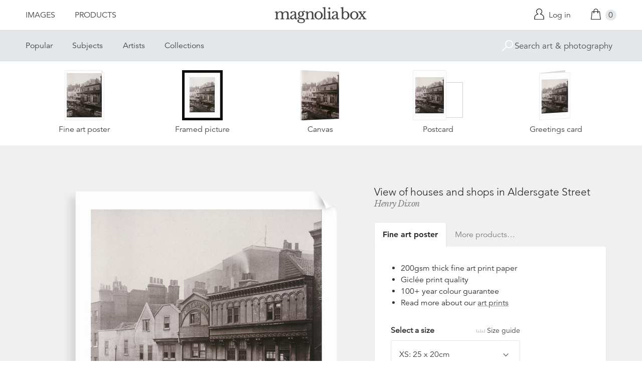

--- FILE ---
content_type: text/html; charset=utf-8
request_url: https://www.magnoliabox.com/products/view-of-houses-and-shops-in-aldersgate-street-1239563
body_size: 28532
content:
<!doctype html>
<!--[if lte IE 9 ]><html class="lte-ie9"> <![endif]-->
<!--[if (gt IE 9)|!(IE)]><!--> <html> <!--<![endif]-->
<head>
  <meta charset="utf-8" />
  <!--[if IE]><meta http-equiv='X-UA-Compatible' content='IE=edge,chrome=1' /><![endif]-->

  





  <title>View of houses and shops in Aldersgate Street posters & prints by Henry Dixon</title>

  
  <meta name="description" content="View of houses and shops in Aldersgate Street posters, canvas prints, framed pictures, postcards & more by Henry Dixon. Buy online at discount prices. Handmade in the UK." />
  

  <link rel="canonical" href="https://www.magnoliabox.com/products/view-of-houses-and-shops-in-aldersgate-street-1239563" />
  <meta name="viewport" content="width=device-width, initial-scale=1" />

  







  <meta property="og:type" content="product" />
  <meta name="twitter:card" content="summary_large_image" />
  <meta property="og:title" content="View of houses and shops in Aldersgate Street" />
  <meta property="og:price:amount" content="1.95" />
  <meta property="og:price:currency" content="GBP" />

  
  
    <meta name="twitter:description" content="View of houses and shops in Aldersgate Street, 1879. A busy street with domestic and commercial premises." />
    <meta property="og:image" content="http://www.magnoliabox.com/cdn/shop/products/1239563_e0182a50-5aa6-47be-822f-09354d84a766_600x.jpeg?v=1526058157" />
    <meta property="og:image:secure_url" content="https://www.magnoliabox.com/cdn/shop/products/1239563_e0182a50-5aa6-47be-822f-09354d84a766_600x.jpeg?v=1526058157" />
  







<meta property="og:url" content="https://www.magnoliabox.com/products/view-of-houses-and-shops-in-aldersgate-street-1239563" />
<meta property="og:site_name" content="Magnolia Box" />
<meta property="twitter:site" content="@magnolia_box" />
<meta property="twitter:creator" content="@magnolia_box" />
<meta property="og:description" content="
    View of houses and shops in Aldersgate Street posters, canvas prints, framed pictures, postcards &amp;amp; more by Henry Dixon. Buy online at discount prices. Handmade in the UK.
  " />


  
  


  
  <meta name="google-site-verification" content="zmaEM_V3dLrkcVwYpjBtVew39XTUiz9EhVuq02R878U" />
  <meta name="msvalidate.01" content="E4AE268E91F7A0D599C22817518341B6" />
  

  <link rel="shortcut icon" href="//www.magnoliabox.com/cdn/shop/t/4/assets/favicon.png?v=130807301281773066341729866825" type="image/png" />
<link rel="apple-touch-icon" href="//www.magnoliabox.com/cdn/shop/t/4/assets/apple-touch-icon-144x144.png?v=21545117091111323311729866770" type="image/png" sizes="144x144" />
<link rel="apple-touch-icon" href="//www.magnoliabox.com/cdn/shop/t/4/assets/apple-touch-icon-114x114.png?v=92695671744919169011729866801" type="image/png" sizes="114x114" />
<link rel="apple-touch-icon" href="//www.magnoliabox.com/cdn/shop/t/4/assets/apple-touch-icon-72x72.png?v=134362030163803637371729866775" type="image/png" sizes="72x72" />
<link rel="apple-touch-icon" href="//www.magnoliabox.com/cdn/shop/t/4/assets/apple-touch-icon.png?v=66986459477566030011729866818" type="image/png" />


  <script>window.performance && window.performance.mark && window.performance.mark('shopify.content_for_header.start');</script><meta name="facebook-domain-verification" content="8l9xz3nhyyfphl08tbczxmj6e7c0ye">
<meta id="shopify-digital-wallet" name="shopify-digital-wallet" content="/8950864/digital_wallets/dialog">
<meta name="shopify-checkout-api-token" content="cafc1a13f21116de5cc96dd46ab974ed">
<meta id="in-context-paypal-metadata" data-shop-id="8950864" data-venmo-supported="false" data-environment="production" data-locale="en_US" data-paypal-v4="true" data-currency="GBP">
<link rel="alternate" type="application/json+oembed" href="https://www.magnoliabox.com/products/view-of-houses-and-shops-in-aldersgate-street-1239563.oembed">
<script async="async" src="/checkouts/internal/preloads.js?locale=en-GB"></script>
<link rel="preconnect" href="https://shop.app" crossorigin="anonymous">
<script async="async" src="https://shop.app/checkouts/internal/preloads.js?locale=en-GB&shop_id=8950864" crossorigin="anonymous"></script>
<script id="apple-pay-shop-capabilities" type="application/json">{"shopId":8950864,"countryCode":"GB","currencyCode":"GBP","merchantCapabilities":["supports3DS"],"merchantId":"gid:\/\/shopify\/Shop\/8950864","merchantName":"Magnolia Box","requiredBillingContactFields":["postalAddress","email","phone"],"requiredShippingContactFields":["postalAddress","email","phone"],"shippingType":"shipping","supportedNetworks":["visa","maestro","masterCard","amex","discover","elo"],"total":{"type":"pending","label":"Magnolia Box","amount":"1.00"},"shopifyPaymentsEnabled":true,"supportsSubscriptions":true}</script>
<script id="shopify-features" type="application/json">{"accessToken":"cafc1a13f21116de5cc96dd46ab974ed","betas":["rich-media-storefront-analytics"],"domain":"www.magnoliabox.com","predictiveSearch":true,"shopId":8950864,"locale":"en"}</script>
<script>var Shopify = Shopify || {};
Shopify.shop = "magnoliabox.myshopify.com";
Shopify.locale = "en";
Shopify.currency = {"active":"GBP","rate":"1.0"};
Shopify.country = "GB";
Shopify.theme = {"name":"MagnoliaBox","id":60377219,"schema_name":"Magnolia Box","schema_version":"1.0.0","theme_store_id":null,"role":"main"};
Shopify.theme.handle = "null";
Shopify.theme.style = {"id":null,"handle":null};
Shopify.cdnHost = "www.magnoliabox.com/cdn";
Shopify.routes = Shopify.routes || {};
Shopify.routes.root = "/";</script>
<script type="module">!function(o){(o.Shopify=o.Shopify||{}).modules=!0}(window);</script>
<script>!function(o){function n(){var o=[];function n(){o.push(Array.prototype.slice.apply(arguments))}return n.q=o,n}var t=o.Shopify=o.Shopify||{};t.loadFeatures=n(),t.autoloadFeatures=n()}(window);</script>
<script>
  window.ShopifyPay = window.ShopifyPay || {};
  window.ShopifyPay.apiHost = "shop.app\/pay";
  window.ShopifyPay.redirectState = null;
</script>
<script id="shop-js-analytics" type="application/json">{"pageType":"product"}</script>
<script defer="defer" async type="module" src="//www.magnoliabox.com/cdn/shopifycloud/shop-js/modules/v2/client.init-shop-cart-sync_WVOgQShq.en.esm.js"></script>
<script defer="defer" async type="module" src="//www.magnoliabox.com/cdn/shopifycloud/shop-js/modules/v2/chunk.common_C_13GLB1.esm.js"></script>
<script defer="defer" async type="module" src="//www.magnoliabox.com/cdn/shopifycloud/shop-js/modules/v2/chunk.modal_CLfMGd0m.esm.js"></script>
<script type="module">
  await import("//www.magnoliabox.com/cdn/shopifycloud/shop-js/modules/v2/client.init-shop-cart-sync_WVOgQShq.en.esm.js");
await import("//www.magnoliabox.com/cdn/shopifycloud/shop-js/modules/v2/chunk.common_C_13GLB1.esm.js");
await import("//www.magnoliabox.com/cdn/shopifycloud/shop-js/modules/v2/chunk.modal_CLfMGd0m.esm.js");

  window.Shopify.SignInWithShop?.initShopCartSync?.({"fedCMEnabled":true,"windoidEnabled":true});

</script>
<script>
  window.Shopify = window.Shopify || {};
  if (!window.Shopify.featureAssets) window.Shopify.featureAssets = {};
  window.Shopify.featureAssets['shop-js'] = {"shop-cart-sync":["modules/v2/client.shop-cart-sync_DuR37GeY.en.esm.js","modules/v2/chunk.common_C_13GLB1.esm.js","modules/v2/chunk.modal_CLfMGd0m.esm.js"],"init-fed-cm":["modules/v2/client.init-fed-cm_BucUoe6W.en.esm.js","modules/v2/chunk.common_C_13GLB1.esm.js","modules/v2/chunk.modal_CLfMGd0m.esm.js"],"shop-toast-manager":["modules/v2/client.shop-toast-manager_B0JfrpKj.en.esm.js","modules/v2/chunk.common_C_13GLB1.esm.js","modules/v2/chunk.modal_CLfMGd0m.esm.js"],"init-shop-cart-sync":["modules/v2/client.init-shop-cart-sync_WVOgQShq.en.esm.js","modules/v2/chunk.common_C_13GLB1.esm.js","modules/v2/chunk.modal_CLfMGd0m.esm.js"],"shop-button":["modules/v2/client.shop-button_B_U3bv27.en.esm.js","modules/v2/chunk.common_C_13GLB1.esm.js","modules/v2/chunk.modal_CLfMGd0m.esm.js"],"init-windoid":["modules/v2/client.init-windoid_DuP9q_di.en.esm.js","modules/v2/chunk.common_C_13GLB1.esm.js","modules/v2/chunk.modal_CLfMGd0m.esm.js"],"shop-cash-offers":["modules/v2/client.shop-cash-offers_BmULhtno.en.esm.js","modules/v2/chunk.common_C_13GLB1.esm.js","modules/v2/chunk.modal_CLfMGd0m.esm.js"],"pay-button":["modules/v2/client.pay-button_CrPSEbOK.en.esm.js","modules/v2/chunk.common_C_13GLB1.esm.js","modules/v2/chunk.modal_CLfMGd0m.esm.js"],"init-customer-accounts":["modules/v2/client.init-customer-accounts_jNk9cPYQ.en.esm.js","modules/v2/client.shop-login-button_DJ5ldayH.en.esm.js","modules/v2/chunk.common_C_13GLB1.esm.js","modules/v2/chunk.modal_CLfMGd0m.esm.js"],"avatar":["modules/v2/client.avatar_BTnouDA3.en.esm.js"],"checkout-modal":["modules/v2/client.checkout-modal_pBPyh9w8.en.esm.js","modules/v2/chunk.common_C_13GLB1.esm.js","modules/v2/chunk.modal_CLfMGd0m.esm.js"],"init-shop-for-new-customer-accounts":["modules/v2/client.init-shop-for-new-customer-accounts_BUoCy7a5.en.esm.js","modules/v2/client.shop-login-button_DJ5ldayH.en.esm.js","modules/v2/chunk.common_C_13GLB1.esm.js","modules/v2/chunk.modal_CLfMGd0m.esm.js"],"init-customer-accounts-sign-up":["modules/v2/client.init-customer-accounts-sign-up_CnczCz9H.en.esm.js","modules/v2/client.shop-login-button_DJ5ldayH.en.esm.js","modules/v2/chunk.common_C_13GLB1.esm.js","modules/v2/chunk.modal_CLfMGd0m.esm.js"],"init-shop-email-lookup-coordinator":["modules/v2/client.init-shop-email-lookup-coordinator_CzjY5t9o.en.esm.js","modules/v2/chunk.common_C_13GLB1.esm.js","modules/v2/chunk.modal_CLfMGd0m.esm.js"],"shop-follow-button":["modules/v2/client.shop-follow-button_CsYC63q7.en.esm.js","modules/v2/chunk.common_C_13GLB1.esm.js","modules/v2/chunk.modal_CLfMGd0m.esm.js"],"shop-login-button":["modules/v2/client.shop-login-button_DJ5ldayH.en.esm.js","modules/v2/chunk.common_C_13GLB1.esm.js","modules/v2/chunk.modal_CLfMGd0m.esm.js"],"shop-login":["modules/v2/client.shop-login_B9ccPdmx.en.esm.js","modules/v2/chunk.common_C_13GLB1.esm.js","modules/v2/chunk.modal_CLfMGd0m.esm.js"],"lead-capture":["modules/v2/client.lead-capture_D0K_KgYb.en.esm.js","modules/v2/chunk.common_C_13GLB1.esm.js","modules/v2/chunk.modal_CLfMGd0m.esm.js"],"payment-terms":["modules/v2/client.payment-terms_BWmiNN46.en.esm.js","modules/v2/chunk.common_C_13GLB1.esm.js","modules/v2/chunk.modal_CLfMGd0m.esm.js"]};
</script>
<script>(function() {
  var isLoaded = false;
  function asyncLoad() {
    if (isLoaded) return;
    isLoaded = true;
    var urls = ["https:\/\/ecommplugins-scripts.trustpilot.com\/v2.1\/js\/header.min.js?settings=eyJrZXkiOiJBNTlONnp3RThCc3RSZ0dUIiwicyI6Im5vbmUifQ==\u0026shop=magnoliabox.myshopify.com","https:\/\/ecommplugins-trustboxsettings.trustpilot.com\/magnoliabox.myshopify.com.js?settings=1623160202675\u0026shop=magnoliabox.myshopify.com","https:\/\/cdn.s3.pop-convert.com\/pcjs.production.min.js?unique_id=magnoliabox.myshopify.com\u0026shop=magnoliabox.myshopify.com","https:\/\/script.pop-convert.com\/new-micro\/production.pc.min.js?unique_id=magnoliabox.myshopify.com\u0026shop=magnoliabox.myshopify.com"];
    for (var i = 0; i < urls.length; i++) {
      var s = document.createElement('script');
      s.type = 'text/javascript';
      s.async = true;
      s.src = urls[i];
      var x = document.getElementsByTagName('script')[0];
      x.parentNode.insertBefore(s, x);
    }
  };
  if(window.attachEvent) {
    window.attachEvent('onload', asyncLoad);
  } else {
    window.addEventListener('load', asyncLoad, false);
  }
})();</script>
<script id="__st">var __st={"a":8950864,"offset":0,"reqid":"595b7b33-c167-4ba4-bdf6-645d1ce9aaaf-1769555824","pageurl":"www.magnoliabox.com\/products\/view-of-houses-and-shops-in-aldersgate-street-1239563","u":"a709e1a224f6","p":"product","rtyp":"product","rid":4009762883};</script>
<script>window.ShopifyPaypalV4VisibilityTracking = true;</script>
<script id="captcha-bootstrap">!function(){'use strict';const t='contact',e='account',n='new_comment',o=[[t,t],['blogs',n],['comments',n],[t,'customer']],c=[[e,'customer_login'],[e,'guest_login'],[e,'recover_customer_password'],[e,'create_customer']],r=t=>t.map((([t,e])=>`form[action*='/${t}']:not([data-nocaptcha='true']) input[name='form_type'][value='${e}']`)).join(','),a=t=>()=>t?[...document.querySelectorAll(t)].map((t=>t.form)):[];function s(){const t=[...o],e=r(t);return a(e)}const i='password',u='form_key',d=['recaptcha-v3-token','g-recaptcha-response','h-captcha-response',i],f=()=>{try{return window.sessionStorage}catch{return}},m='__shopify_v',_=t=>t.elements[u];function p(t,e,n=!1){try{const o=window.sessionStorage,c=JSON.parse(o.getItem(e)),{data:r}=function(t){const{data:e,action:n}=t;return t[m]||n?{data:e,action:n}:{data:t,action:n}}(c);for(const[e,n]of Object.entries(r))t.elements[e]&&(t.elements[e].value=n);n&&o.removeItem(e)}catch(o){console.error('form repopulation failed',{error:o})}}const l='form_type',E='cptcha';function T(t){t.dataset[E]=!0}const w=window,h=w.document,L='Shopify',v='ce_forms',y='captcha';let A=!1;((t,e)=>{const n=(g='f06e6c50-85a8-45c8-87d0-21a2b65856fe',I='https://cdn.shopify.com/shopifycloud/storefront-forms-hcaptcha/ce_storefront_forms_captcha_hcaptcha.v1.5.2.iife.js',D={infoText:'Protected by hCaptcha',privacyText:'Privacy',termsText:'Terms'},(t,e,n)=>{const o=w[L][v],c=o.bindForm;if(c)return c(t,g,e,D).then(n);var r;o.q.push([[t,g,e,D],n]),r=I,A||(h.body.append(Object.assign(h.createElement('script'),{id:'captcha-provider',async:!0,src:r})),A=!0)});var g,I,D;w[L]=w[L]||{},w[L][v]=w[L][v]||{},w[L][v].q=[],w[L][y]=w[L][y]||{},w[L][y].protect=function(t,e){n(t,void 0,e),T(t)},Object.freeze(w[L][y]),function(t,e,n,w,h,L){const[v,y,A,g]=function(t,e,n){const i=e?o:[],u=t?c:[],d=[...i,...u],f=r(d),m=r(i),_=r(d.filter((([t,e])=>n.includes(e))));return[a(f),a(m),a(_),s()]}(w,h,L),I=t=>{const e=t.target;return e instanceof HTMLFormElement?e:e&&e.form},D=t=>v().includes(t);t.addEventListener('submit',(t=>{const e=I(t);if(!e)return;const n=D(e)&&!e.dataset.hcaptchaBound&&!e.dataset.recaptchaBound,o=_(e),c=g().includes(e)&&(!o||!o.value);(n||c)&&t.preventDefault(),c&&!n&&(function(t){try{if(!f())return;!function(t){const e=f();if(!e)return;const n=_(t);if(!n)return;const o=n.value;o&&e.removeItem(o)}(t);const e=Array.from(Array(32),(()=>Math.random().toString(36)[2])).join('');!function(t,e){_(t)||t.append(Object.assign(document.createElement('input'),{type:'hidden',name:u})),t.elements[u].value=e}(t,e),function(t,e){const n=f();if(!n)return;const o=[...t.querySelectorAll(`input[type='${i}']`)].map((({name:t})=>t)),c=[...d,...o],r={};for(const[a,s]of new FormData(t).entries())c.includes(a)||(r[a]=s);n.setItem(e,JSON.stringify({[m]:1,action:t.action,data:r}))}(t,e)}catch(e){console.error('failed to persist form',e)}}(e),e.submit())}));const S=(t,e)=>{t&&!t.dataset[E]&&(n(t,e.some((e=>e===t))),T(t))};for(const o of['focusin','change'])t.addEventListener(o,(t=>{const e=I(t);D(e)&&S(e,y())}));const B=e.get('form_key'),M=e.get(l),P=B&&M;t.addEventListener('DOMContentLoaded',(()=>{const t=y();if(P)for(const e of t)e.elements[l].value===M&&p(e,B);[...new Set([...A(),...v().filter((t=>'true'===t.dataset.shopifyCaptcha))])].forEach((e=>S(e,t)))}))}(h,new URLSearchParams(w.location.search),n,t,e,['guest_login'])})(!0,!0)}();</script>
<script integrity="sha256-4kQ18oKyAcykRKYeNunJcIwy7WH5gtpwJnB7kiuLZ1E=" data-source-attribution="shopify.loadfeatures" defer="defer" src="//www.magnoliabox.com/cdn/shopifycloud/storefront/assets/storefront/load_feature-a0a9edcb.js" crossorigin="anonymous"></script>
<script crossorigin="anonymous" defer="defer" src="//www.magnoliabox.com/cdn/shopifycloud/storefront/assets/shopify_pay/storefront-65b4c6d7.js?v=20250812"></script>
<script data-source-attribution="shopify.dynamic_checkout.dynamic.init">var Shopify=Shopify||{};Shopify.PaymentButton=Shopify.PaymentButton||{isStorefrontPortableWallets:!0,init:function(){window.Shopify.PaymentButton.init=function(){};var t=document.createElement("script");t.src="https://www.magnoliabox.com/cdn/shopifycloud/portable-wallets/latest/portable-wallets.en.js",t.type="module",document.head.appendChild(t)}};
</script>
<script data-source-attribution="shopify.dynamic_checkout.buyer_consent">
  function portableWalletsHideBuyerConsent(e){var t=document.getElementById("shopify-buyer-consent"),n=document.getElementById("shopify-subscription-policy-button");t&&n&&(t.classList.add("hidden"),t.setAttribute("aria-hidden","true"),n.removeEventListener("click",e))}function portableWalletsShowBuyerConsent(e){var t=document.getElementById("shopify-buyer-consent"),n=document.getElementById("shopify-subscription-policy-button");t&&n&&(t.classList.remove("hidden"),t.removeAttribute("aria-hidden"),n.addEventListener("click",e))}window.Shopify?.PaymentButton&&(window.Shopify.PaymentButton.hideBuyerConsent=portableWalletsHideBuyerConsent,window.Shopify.PaymentButton.showBuyerConsent=portableWalletsShowBuyerConsent);
</script>
<script data-source-attribution="shopify.dynamic_checkout.cart.bootstrap">document.addEventListener("DOMContentLoaded",(function(){function t(){return document.querySelector("shopify-accelerated-checkout-cart, shopify-accelerated-checkout")}if(t())Shopify.PaymentButton.init();else{new MutationObserver((function(e,n){t()&&(Shopify.PaymentButton.init(),n.disconnect())})).observe(document.body,{childList:!0,subtree:!0})}}));
</script>
<link id="shopify-accelerated-checkout-styles" rel="stylesheet" media="screen" href="https://www.magnoliabox.com/cdn/shopifycloud/portable-wallets/latest/accelerated-checkout-backwards-compat.css" crossorigin="anonymous">
<style id="shopify-accelerated-checkout-cart">
        #shopify-buyer-consent {
  margin-top: 1em;
  display: inline-block;
  width: 100%;
}

#shopify-buyer-consent.hidden {
  display: none;
}

#shopify-subscription-policy-button {
  background: none;
  border: none;
  padding: 0;
  text-decoration: underline;
  font-size: inherit;
  cursor: pointer;
}

#shopify-subscription-policy-button::before {
  box-shadow: none;
}

      </style>
<script id="sections-script" data-sections="product-recommendations" defer="defer" src="//www.magnoliabox.com/cdn/shop/t/4/compiled_assets/scripts.js?v=4403"></script>
<script>window.performance && window.performance.mark && window.performance.mark('shopify.content_for_header.end');</script>

  <link href="//www.magnoliabox.com/cdn/shop/t/4/assets/site.css?v=120456839182110343021767372797" rel="stylesheet" type="text/css" media="all" />
  

  
  <link href="//fast.fonts.net/cssapi/f677d19d-dc49-4d75-9f52-0fa324a7c795.css" rel="stylesheet" type="text/css" media="all" />
  <link href="//fonts.googleapis.com/css?family=Libre+Baskerville:400,400italic,700" rel="stylesheet" type="text/css" media="all" />

  
  <script src="//ajax.googleapis.com/ajax/libs/jquery/2.1.4/jquery.min.js" type="text/javascript"></script>
  
  <script type="text/javascript" src="//widget.trustpilot.com/bootstrap/v5/tp.widget.bootstrap.min.js" async></script>

<link href="https://monorail-edge.shopifysvc.com" rel="dns-prefetch">
<script>(function(){if ("sendBeacon" in navigator && "performance" in window) {try {var session_token_from_headers = performance.getEntriesByType('navigation')[0].serverTiming.find(x => x.name == '_s').description;} catch {var session_token_from_headers = undefined;}var session_cookie_matches = document.cookie.match(/_shopify_s=([^;]*)/);var session_token_from_cookie = session_cookie_matches && session_cookie_matches.length === 2 ? session_cookie_matches[1] : "";var session_token = session_token_from_headers || session_token_from_cookie || "";function handle_abandonment_event(e) {var entries = performance.getEntries().filter(function(entry) {return /monorail-edge.shopifysvc.com/.test(entry.name);});if (!window.abandonment_tracked && entries.length === 0) {window.abandonment_tracked = true;var currentMs = Date.now();var navigation_start = performance.timing.navigationStart;var payload = {shop_id: 8950864,url: window.location.href,navigation_start,duration: currentMs - navigation_start,session_token,page_type: "product"};window.navigator.sendBeacon("https://monorail-edge.shopifysvc.com/v1/produce", JSON.stringify({schema_id: "online_store_buyer_site_abandonment/1.1",payload: payload,metadata: {event_created_at_ms: currentMs,event_sent_at_ms: currentMs}}));}}window.addEventListener('pagehide', handle_abandonment_event);}}());</script>
<script id="web-pixels-manager-setup">(function e(e,d,r,n,o){if(void 0===o&&(o={}),!Boolean(null===(a=null===(i=window.Shopify)||void 0===i?void 0:i.analytics)||void 0===a?void 0:a.replayQueue)){var i,a;window.Shopify=window.Shopify||{};var t=window.Shopify;t.analytics=t.analytics||{};var s=t.analytics;s.replayQueue=[],s.publish=function(e,d,r){return s.replayQueue.push([e,d,r]),!0};try{self.performance.mark("wpm:start")}catch(e){}var l=function(){var e={modern:/Edge?\/(1{2}[4-9]|1[2-9]\d|[2-9]\d{2}|\d{4,})\.\d+(\.\d+|)|Firefox\/(1{2}[4-9]|1[2-9]\d|[2-9]\d{2}|\d{4,})\.\d+(\.\d+|)|Chrom(ium|e)\/(9{2}|\d{3,})\.\d+(\.\d+|)|(Maci|X1{2}).+ Version\/(15\.\d+|(1[6-9]|[2-9]\d|\d{3,})\.\d+)([,.]\d+|)( \(\w+\)|)( Mobile\/\w+|) Safari\/|Chrome.+OPR\/(9{2}|\d{3,})\.\d+\.\d+|(CPU[ +]OS|iPhone[ +]OS|CPU[ +]iPhone|CPU IPhone OS|CPU iPad OS)[ +]+(15[._]\d+|(1[6-9]|[2-9]\d|\d{3,})[._]\d+)([._]\d+|)|Android:?[ /-](13[3-9]|1[4-9]\d|[2-9]\d{2}|\d{4,})(\.\d+|)(\.\d+|)|Android.+Firefox\/(13[5-9]|1[4-9]\d|[2-9]\d{2}|\d{4,})\.\d+(\.\d+|)|Android.+Chrom(ium|e)\/(13[3-9]|1[4-9]\d|[2-9]\d{2}|\d{4,})\.\d+(\.\d+|)|SamsungBrowser\/([2-9]\d|\d{3,})\.\d+/,legacy:/Edge?\/(1[6-9]|[2-9]\d|\d{3,})\.\d+(\.\d+|)|Firefox\/(5[4-9]|[6-9]\d|\d{3,})\.\d+(\.\d+|)|Chrom(ium|e)\/(5[1-9]|[6-9]\d|\d{3,})\.\d+(\.\d+|)([\d.]+$|.*Safari\/(?![\d.]+ Edge\/[\d.]+$))|(Maci|X1{2}).+ Version\/(10\.\d+|(1[1-9]|[2-9]\d|\d{3,})\.\d+)([,.]\d+|)( \(\w+\)|)( Mobile\/\w+|) Safari\/|Chrome.+OPR\/(3[89]|[4-9]\d|\d{3,})\.\d+\.\d+|(CPU[ +]OS|iPhone[ +]OS|CPU[ +]iPhone|CPU IPhone OS|CPU iPad OS)[ +]+(10[._]\d+|(1[1-9]|[2-9]\d|\d{3,})[._]\d+)([._]\d+|)|Android:?[ /-](13[3-9]|1[4-9]\d|[2-9]\d{2}|\d{4,})(\.\d+|)(\.\d+|)|Mobile Safari.+OPR\/([89]\d|\d{3,})\.\d+\.\d+|Android.+Firefox\/(13[5-9]|1[4-9]\d|[2-9]\d{2}|\d{4,})\.\d+(\.\d+|)|Android.+Chrom(ium|e)\/(13[3-9]|1[4-9]\d|[2-9]\d{2}|\d{4,})\.\d+(\.\d+|)|Android.+(UC? ?Browser|UCWEB|U3)[ /]?(15\.([5-9]|\d{2,})|(1[6-9]|[2-9]\d|\d{3,})\.\d+)\.\d+|SamsungBrowser\/(5\.\d+|([6-9]|\d{2,})\.\d+)|Android.+MQ{2}Browser\/(14(\.(9|\d{2,})|)|(1[5-9]|[2-9]\d|\d{3,})(\.\d+|))(\.\d+|)|K[Aa][Ii]OS\/(3\.\d+|([4-9]|\d{2,})\.\d+)(\.\d+|)/},d=e.modern,r=e.legacy,n=navigator.userAgent;return n.match(d)?"modern":n.match(r)?"legacy":"unknown"}(),u="modern"===l?"modern":"legacy",c=(null!=n?n:{modern:"",legacy:""})[u],f=function(e){return[e.baseUrl,"/wpm","/b",e.hashVersion,"modern"===e.buildTarget?"m":"l",".js"].join("")}({baseUrl:d,hashVersion:r,buildTarget:u}),m=function(e){var d=e.version,r=e.bundleTarget,n=e.surface,o=e.pageUrl,i=e.monorailEndpoint;return{emit:function(e){var a=e.status,t=e.errorMsg,s=(new Date).getTime(),l=JSON.stringify({metadata:{event_sent_at_ms:s},events:[{schema_id:"web_pixels_manager_load/3.1",payload:{version:d,bundle_target:r,page_url:o,status:a,surface:n,error_msg:t},metadata:{event_created_at_ms:s}}]});if(!i)return console&&console.warn&&console.warn("[Web Pixels Manager] No Monorail endpoint provided, skipping logging."),!1;try{return self.navigator.sendBeacon.bind(self.navigator)(i,l)}catch(e){}var u=new XMLHttpRequest;try{return u.open("POST",i,!0),u.setRequestHeader("Content-Type","text/plain"),u.send(l),!0}catch(e){return console&&console.warn&&console.warn("[Web Pixels Manager] Got an unhandled error while logging to Monorail."),!1}}}}({version:r,bundleTarget:l,surface:e.surface,pageUrl:self.location.href,monorailEndpoint:e.monorailEndpoint});try{o.browserTarget=l,function(e){var d=e.src,r=e.async,n=void 0===r||r,o=e.onload,i=e.onerror,a=e.sri,t=e.scriptDataAttributes,s=void 0===t?{}:t,l=document.createElement("script"),u=document.querySelector("head"),c=document.querySelector("body");if(l.async=n,l.src=d,a&&(l.integrity=a,l.crossOrigin="anonymous"),s)for(var f in s)if(Object.prototype.hasOwnProperty.call(s,f))try{l.dataset[f]=s[f]}catch(e){}if(o&&l.addEventListener("load",o),i&&l.addEventListener("error",i),u)u.appendChild(l);else{if(!c)throw new Error("Did not find a head or body element to append the script");c.appendChild(l)}}({src:f,async:!0,onload:function(){if(!function(){var e,d;return Boolean(null===(d=null===(e=window.Shopify)||void 0===e?void 0:e.analytics)||void 0===d?void 0:d.initialized)}()){var d=window.webPixelsManager.init(e)||void 0;if(d){var r=window.Shopify.analytics;r.replayQueue.forEach((function(e){var r=e[0],n=e[1],o=e[2];d.publishCustomEvent(r,n,o)})),r.replayQueue=[],r.publish=d.publishCustomEvent,r.visitor=d.visitor,r.initialized=!0}}},onerror:function(){return m.emit({status:"failed",errorMsg:"".concat(f," has failed to load")})},sri:function(e){var d=/^sha384-[A-Za-z0-9+/=]+$/;return"string"==typeof e&&d.test(e)}(c)?c:"",scriptDataAttributes:o}),m.emit({status:"loading"})}catch(e){m.emit({status:"failed",errorMsg:(null==e?void 0:e.message)||"Unknown error"})}}})({shopId: 8950864,storefrontBaseUrl: "https://www.magnoliabox.com",extensionsBaseUrl: "https://extensions.shopifycdn.com/cdn/shopifycloud/web-pixels-manager",monorailEndpoint: "https://monorail-edge.shopifysvc.com/unstable/produce_batch",surface: "storefront-renderer",enabledBetaFlags: ["2dca8a86"],webPixelsConfigList: [{"id":"261128263","configuration":"{\"config\":\"{\\\"pixel_id\\\":\\\"G-FR8BBXGCQY\\\",\\\"gtag_events\\\":[{\\\"type\\\":\\\"begin_checkout\\\",\\\"action_label\\\":\\\"G-FR8BBXGCQY\\\"},{\\\"type\\\":\\\"search\\\",\\\"action_label\\\":\\\"G-FR8BBXGCQY\\\"},{\\\"type\\\":\\\"view_item\\\",\\\"action_label\\\":\\\"G-FR8BBXGCQY\\\"},{\\\"type\\\":\\\"purchase\\\",\\\"action_label\\\":\\\"G-FR8BBXGCQY\\\"},{\\\"type\\\":\\\"page_view\\\",\\\"action_label\\\":\\\"G-FR8BBXGCQY\\\"},{\\\"type\\\":\\\"add_payment_info\\\",\\\"action_label\\\":\\\"G-FR8BBXGCQY\\\"},{\\\"type\\\":\\\"add_to_cart\\\",\\\"action_label\\\":\\\"G-FR8BBXGCQY\\\"}],\\\"enable_monitoring_mode\\\":false}\"}","eventPayloadVersion":"v1","runtimeContext":"OPEN","scriptVersion":"b2a88bafab3e21179ed38636efcd8a93","type":"APP","apiClientId":1780363,"privacyPurposes":[],"dataSharingAdjustments":{"protectedCustomerApprovalScopes":["read_customer_address","read_customer_email","read_customer_name","read_customer_personal_data","read_customer_phone"]}},{"id":"77987911","configuration":"{\"pixel_id\":\"603466020659638\",\"pixel_type\":\"facebook_pixel\",\"metaapp_system_user_token\":\"-\"}","eventPayloadVersion":"v1","runtimeContext":"OPEN","scriptVersion":"ca16bc87fe92b6042fbaa3acc2fbdaa6","type":"APP","apiClientId":2329312,"privacyPurposes":["ANALYTICS","MARKETING","SALE_OF_DATA"],"dataSharingAdjustments":{"protectedCustomerApprovalScopes":["read_customer_address","read_customer_email","read_customer_name","read_customer_personal_data","read_customer_phone"]}},{"id":"shopify-app-pixel","configuration":"{}","eventPayloadVersion":"v1","runtimeContext":"STRICT","scriptVersion":"0450","apiClientId":"shopify-pixel","type":"APP","privacyPurposes":["ANALYTICS","MARKETING"]},{"id":"shopify-custom-pixel","eventPayloadVersion":"v1","runtimeContext":"LAX","scriptVersion":"0450","apiClientId":"shopify-pixel","type":"CUSTOM","privacyPurposes":["ANALYTICS","MARKETING"]}],isMerchantRequest: false,initData: {"shop":{"name":"Magnolia Box","paymentSettings":{"currencyCode":"GBP"},"myshopifyDomain":"magnoliabox.myshopify.com","countryCode":"GB","storefrontUrl":"https:\/\/www.magnoliabox.com"},"customer":null,"cart":null,"checkout":null,"productVariants":[{"price":{"amount":17.95,"currencyCode":"GBP"},"product":{"title":"View of houses and shops in Aldersgate Street","vendor":"prodigi","id":"4009762883","untranslatedTitle":"View of houses and shops in Aldersgate Street","url":"\/products\/view-of-houses-and-shops-in-aldersgate-street-1239563","type":"ondemand"},"id":"40088133894215","image":{"src":"\/\/www.magnoliabox.com\/cdn\/shop\/products\/1239563_e0182a50-5aa6-47be-822f-09354d84a766.jpeg?v=1526058157"},"sku":"GLOBAL-FAP-8X10","title":"Fine art poster \/ XS: 25 x 20cm \/ none","untranslatedTitle":"Fine art poster \/ XS: 25 x 20cm \/ none"},{"price":{"amount":22.95,"currencyCode":"GBP"},"product":{"title":"View of houses and shops in Aldersgate Street","vendor":"prodigi","id":"4009762883","untranslatedTitle":"View of houses and shops in Aldersgate Street","url":"\/products\/view-of-houses-and-shops-in-aldersgate-street-1239563","type":"ondemand"},"id":"40088133926983","image":{"src":"\/\/www.magnoliabox.com\/cdn\/shop\/products\/1239563_e0182a50-5aa6-47be-822f-09354d84a766.jpeg?v=1526058157"},"sku":"GLOBAL-FAP-10X12","title":"Fine art poster \/ S: 30 x 25cm \/ none","untranslatedTitle":"Fine art poster \/ S: 30 x 25cm \/ none"},{"price":{"amount":28.95,"currencyCode":"GBP"},"product":{"title":"View of houses and shops in Aldersgate Street","vendor":"prodigi","id":"4009762883","untranslatedTitle":"View of houses and shops in Aldersgate Street","url":"\/products\/view-of-houses-and-shops-in-aldersgate-street-1239563","type":"ondemand"},"id":"11628969987","image":{"src":"\/\/www.magnoliabox.com\/cdn\/shop\/products\/1239563_e0182a50-5aa6-47be-822f-09354d84a766.jpeg?v=1526058157"},"sku":"GLOBAL-FAP-16X20","title":"Fine art poster \/ M: 50 x 40cm \/ none","untranslatedTitle":"Fine art poster \/ M: 50 x 40cm \/ none"},{"price":{"amount":39.95,"currencyCode":"GBP"},"product":{"title":"View of houses and shops in Aldersgate Street","vendor":"prodigi","id":"4009762883","untranslatedTitle":"View of houses and shops in Aldersgate Street","url":"\/products\/view-of-houses-and-shops-in-aldersgate-street-1239563","type":"ondemand"},"id":"40088133959751","image":{"src":"\/\/www.magnoliabox.com\/cdn\/shop\/products\/1239563_e0182a50-5aa6-47be-822f-09354d84a766.jpeg?v=1526058157"},"sku":"GLOBAL-FAP-24X30","title":"Fine art poster \/ L: 75 x 60cm \/ none","untranslatedTitle":"Fine art poster \/ L: 75 x 60cm \/ none"},{"price":{"amount":49.95,"currencyCode":"GBP"},"product":{"title":"View of houses and shops in Aldersgate Street","vendor":"prodigi","id":"4009762883","untranslatedTitle":"View of houses and shops in Aldersgate Street","url":"\/products\/view-of-houses-and-shops-in-aldersgate-street-1239563","type":"ondemand"},"id":"40088133992519","image":{"src":"\/\/www.magnoliabox.com\/cdn\/shop\/products\/1239563_e0182a50-5aa6-47be-822f-09354d84a766.jpeg?v=1526058157"},"sku":"GLOBAL-FAP-32X40","title":"Fine art poster \/ XL: 100 x 80cm \/ none","untranslatedTitle":"Fine art poster \/ XL: 100 x 80cm \/ none"},{"price":{"amount":59.95,"currencyCode":"GBP"},"product":{"title":"View of houses and shops in Aldersgate Street","vendor":"prodigi","id":"4009762883","untranslatedTitle":"View of houses and shops in Aldersgate Street","url":"\/products\/view-of-houses-and-shops-in-aldersgate-street-1239563","type":"ondemand"},"id":"40088134025287","image":{"src":"\/\/www.magnoliabox.com\/cdn\/shop\/products\/1239563_e0182a50-5aa6-47be-822f-09354d84a766.jpeg?v=1526058157"},"sku":"GLOBAL-FAP-40X50","title":"Fine art poster \/ XXL: 127 x 100cm \/ none","untranslatedTitle":"Fine art poster \/ XXL: 127 x 100cm \/ none"},{"price":{"amount":49.95,"currencyCode":"GBP"},"product":{"title":"View of houses and shops in Aldersgate Street","vendor":"prodigi","id":"4009762883","untranslatedTitle":"View of houses and shops in Aldersgate Street","url":"\/products\/view-of-houses-and-shops-in-aldersgate-street-1239563","type":"ondemand"},"id":"40088134058055","image":{"src":"\/\/www.magnoliabox.com\/cdn\/shop\/products\/1239563_e0182a50-5aa6-47be-822f-09354d84a766.jpeg?v=1526058157"},"sku":"GLOBAL-CFPM-11X14","title":"Framed picture \/ S: 36 x 28cm \/ none","untranslatedTitle":"Framed picture \/ S: 36 x 28cm \/ none"},{"price":{"amount":64.95,"currencyCode":"GBP"},"product":{"title":"View of houses and shops in Aldersgate Street","vendor":"prodigi","id":"4009762883","untranslatedTitle":"View of houses and shops in Aldersgate Street","url":"\/products\/view-of-houses-and-shops-in-aldersgate-street-1239563","type":"ondemand"},"id":"11628970499","image":{"src":"\/\/www.magnoliabox.com\/cdn\/shop\/products\/1239563_e0182a50-5aa6-47be-822f-09354d84a766.jpeg?v=1526058157"},"sku":"GLOBAL-CFPM-16X20","title":"Framed picture \/ M: 50 x 40cm \/ none","untranslatedTitle":"Framed picture \/ M: 50 x 40cm \/ none"},{"price":{"amount":89.95,"currencyCode":"GBP"},"product":{"title":"View of houses and shops in Aldersgate Street","vendor":"prodigi","id":"4009762883","untranslatedTitle":"View of houses and shops in Aldersgate Street","url":"\/products\/view-of-houses-and-shops-in-aldersgate-street-1239563","type":"ondemand"},"id":"40088134090823","image":{"src":"\/\/www.magnoliabox.com\/cdn\/shop\/products\/1239563_e0182a50-5aa6-47be-822f-09354d84a766.jpeg?v=1526058157"},"sku":"GLOBAL-CFPM-24X32","title":"Framed picture \/ L: 80 x 60cm \/ none","untranslatedTitle":"Framed picture \/ L: 80 x 60cm \/ none"},{"price":{"amount":114.95,"currencyCode":"GBP"},"product":{"title":"View of houses and shops in Aldersgate Street","vendor":"prodigi","id":"4009762883","untranslatedTitle":"View of houses and shops in Aldersgate Street","url":"\/products\/view-of-houses-and-shops-in-aldersgate-street-1239563","type":"ondemand"},"id":"40088134123591","image":{"src":"\/\/www.magnoliabox.com\/cdn\/shop\/products\/1239563_e0182a50-5aa6-47be-822f-09354d84a766.jpeg?v=1526058157"},"sku":"GLOBAL-CFPM-30X40","title":"Framed picture \/ XL: 100 x 75cm \/ none","untranslatedTitle":"Framed picture \/ XL: 100 x 75cm \/ none"},{"price":{"amount":44.95,"currencyCode":"GBP"},"product":{"title":"View of houses and shops in Aldersgate Street","vendor":"prodigi","id":"4009762883","untranslatedTitle":"View of houses and shops in Aldersgate Street","url":"\/products\/view-of-houses-and-shops-in-aldersgate-street-1239563","type":"ondemand"},"id":"40088134156359","image":{"src":"\/\/www.magnoliabox.com\/cdn\/shop\/products\/1239563_e0182a50-5aa6-47be-822f-09354d84a766.jpeg?v=1526058157"},"sku":"GLOBAL-CAN-16X20","title":"Canvas \/ S: 50 x 40cm \/ Stretched","untranslatedTitle":"Canvas \/ S: 50 x 40cm \/ Stretched"},{"price":{"amount":55.95,"currencyCode":"GBP"},"product":{"title":"View of houses and shops in Aldersgate Street","vendor":"prodigi","id":"4009762883","untranslatedTitle":"View of houses and shops in Aldersgate Street","url":"\/products\/view-of-houses-and-shops-in-aldersgate-street-1239563","type":"ondemand"},"id":"11628970819","image":{"src":"\/\/www.magnoliabox.com\/cdn\/shop\/products\/1239563_e0182a50-5aa6-47be-822f-09354d84a766.jpeg?v=1526058157"},"sku":"GLOBAL-CAN-24X30","title":"Canvas \/ M: 75 x 60cm \/ Stretched","untranslatedTitle":"Canvas \/ M: 75 x 60cm \/ Stretched"},{"price":{"amount":89.95,"currencyCode":"GBP"},"product":{"title":"View of houses and shops in Aldersgate Street","vendor":"prodigi","id":"4009762883","untranslatedTitle":"View of houses and shops in Aldersgate Street","url":"\/products\/view-of-houses-and-shops-in-aldersgate-street-1239563","type":"ondemand"},"id":"40088134189127","image":{"src":"\/\/www.magnoliabox.com\/cdn\/shop\/products\/1239563_e0182a50-5aa6-47be-822f-09354d84a766.jpeg?v=1526058157"},"sku":"GLOBAL-CAN-32X40","title":"Canvas \/ L: 100 x 80cm \/ Stretched","untranslatedTitle":"Canvas \/ L: 100 x 80cm \/ Stretched"},{"price":{"amount":114.95,"currencyCode":"GBP"},"product":{"title":"View of houses and shops in Aldersgate Street","vendor":"prodigi","id":"4009762883","untranslatedTitle":"View of houses and shops in Aldersgate Street","url":"\/products\/view-of-houses-and-shops-in-aldersgate-street-1239563","type":"ondemand"},"id":"40088134221895","image":{"src":"\/\/www.magnoliabox.com\/cdn\/shop\/products\/1239563_e0182a50-5aa6-47be-822f-09354d84a766.jpeg?v=1526058157"},"sku":"GLOBAL-CAN-40X48","title":"Canvas \/ XL: 120 x 100cm \/ Stretched","untranslatedTitle":"Canvas \/ XL: 120 x 100cm \/ Stretched"},{"price":{"amount":69.95,"currencyCode":"GBP"},"product":{"title":"View of houses and shops in Aldersgate Street","vendor":"prodigi","id":"4009762883","untranslatedTitle":"View of houses and shops in Aldersgate Street","url":"\/products\/view-of-houses-and-shops-in-aldersgate-street-1239563","type":"ondemand"},"id":"40088134254663","image":{"src":"\/\/www.magnoliabox.com\/cdn\/shop\/products\/1239563_e0182a50-5aa6-47be-822f-09354d84a766.jpeg?v=1526058157"},"sku":"GLOBAL-FRA-CAN-16X20","title":"Canvas \/ S: 50 x 40cm \/ Float frame","untranslatedTitle":"Canvas \/ S: 50 x 40cm \/ Float frame"},{"price":{"amount":89.95,"currencyCode":"GBP"},"product":{"title":"View of houses and shops in Aldersgate Street","vendor":"prodigi","id":"4009762883","untranslatedTitle":"View of houses and shops in Aldersgate Street","url":"\/products\/view-of-houses-and-shops-in-aldersgate-street-1239563","type":"ondemand"},"id":"11628971139","image":{"src":"\/\/www.magnoliabox.com\/cdn\/shop\/products\/1239563_e0182a50-5aa6-47be-822f-09354d84a766.jpeg?v=1526058157"},"sku":"GLOBAL-FRA-CAN-24X30","title":"Canvas \/ M: 75 x 60cm \/ Float frame","untranslatedTitle":"Canvas \/ M: 75 x 60cm \/ Float frame"},{"price":{"amount":124.95,"currencyCode":"GBP"},"product":{"title":"View of houses and shops in Aldersgate Street","vendor":"prodigi","id":"4009762883","untranslatedTitle":"View of houses and shops in Aldersgate Street","url":"\/products\/view-of-houses-and-shops-in-aldersgate-street-1239563","type":"ondemand"},"id":"40088134287431","image":{"src":"\/\/www.magnoliabox.com\/cdn\/shop\/products\/1239563_e0182a50-5aa6-47be-822f-09354d84a766.jpeg?v=1526058157"},"sku":"GLOBAL-FRA-CAN-32X40","title":"Canvas \/ L: 100 x 80cm \/ Float frame","untranslatedTitle":"Canvas \/ L: 100 x 80cm \/ Float frame"},{"price":{"amount":159.95,"currencyCode":"GBP"},"product":{"title":"View of houses and shops in Aldersgate Street","vendor":"prodigi","id":"4009762883","untranslatedTitle":"View of houses and shops in Aldersgate Street","url":"\/products\/view-of-houses-and-shops-in-aldersgate-street-1239563","type":"ondemand"},"id":"40088134320199","image":{"src":"\/\/www.magnoliabox.com\/cdn\/shop\/products\/1239563_e0182a50-5aa6-47be-822f-09354d84a766.jpeg?v=1526058157"},"sku":"GLOBAL-FRA-CAN-40X48","title":"Canvas \/ XL: 120 x 100cm \/ Float frame","untranslatedTitle":"Canvas \/ XL: 120 x 100cm \/ Float frame"},{"price":{"amount":22.95,"currencyCode":"GBP"},"product":{"title":"View of houses and shops in Aldersgate Street","vendor":"prodigi","id":"4009762883","untranslatedTitle":"View of houses and shops in Aldersgate Street","url":"\/products\/view-of-houses-and-shops-in-aldersgate-street-1239563","type":"ondemand"},"id":"40088134352967","image":{"src":"\/\/www.magnoliabox.com\/cdn\/shop\/products\/1239563_e0182a50-5aa6-47be-822f-09354d84a766.jpeg?v=1526058157"},"sku":"GLOBAL-CAN-ROL-SC-16X20","title":"Canvas \/ S: 50 x 40cm \/ Rolled","untranslatedTitle":"Canvas \/ S: 50 x 40cm \/ Rolled"},{"price":{"amount":34.95,"currencyCode":"GBP"},"product":{"title":"View of houses and shops in Aldersgate Street","vendor":"prodigi","id":"4009762883","untranslatedTitle":"View of houses and shops in Aldersgate Street","url":"\/products\/view-of-houses-and-shops-in-aldersgate-street-1239563","type":"ondemand"},"id":"11628971459","image":{"src":"\/\/www.magnoliabox.com\/cdn\/shop\/products\/1239563_e0182a50-5aa6-47be-822f-09354d84a766.jpeg?v=1526058157"},"sku":"GLOBAL-CAN-ROL-SC-24X30","title":"Canvas \/ M: 75 x 60cm \/ Rolled","untranslatedTitle":"Canvas \/ M: 75 x 60cm \/ Rolled"},{"price":{"amount":42.95,"currencyCode":"GBP"},"product":{"title":"View of houses and shops in Aldersgate Street","vendor":"prodigi","id":"4009762883","untranslatedTitle":"View of houses and shops in Aldersgate Street","url":"\/products\/view-of-houses-and-shops-in-aldersgate-street-1239563","type":"ondemand"},"id":"40088134385735","image":{"src":"\/\/www.magnoliabox.com\/cdn\/shop\/products\/1239563_e0182a50-5aa6-47be-822f-09354d84a766.jpeg?v=1526058157"},"sku":"GLOBAL-CAN-ROL-SC-32X40","title":"Canvas \/ L: 100 x 80cm \/ Rolled","untranslatedTitle":"Canvas \/ L: 100 x 80cm \/ Rolled"},{"price":{"amount":55.95,"currencyCode":"GBP"},"product":{"title":"View of houses and shops in Aldersgate Street","vendor":"prodigi","id":"4009762883","untranslatedTitle":"View of houses and shops in Aldersgate Street","url":"\/products\/view-of-houses-and-shops-in-aldersgate-street-1239563","type":"ondemand"},"id":"40088134418503","image":{"src":"\/\/www.magnoliabox.com\/cdn\/shop\/products\/1239563_e0182a50-5aa6-47be-822f-09354d84a766.jpeg?v=1526058157"},"sku":"GLOBAL-CAN-ROL-SC-40X48","title":"Canvas \/ XL: 120 x 100cm \/ Rolled","untranslatedTitle":"Canvas \/ XL: 120 x 100cm \/ Rolled"},{"price":{"amount":1.95,"currencyCode":"GBP"},"product":{"title":"View of houses and shops in Aldersgate Street","vendor":"prodigi","id":"4009762883","untranslatedTitle":"View of houses and shops in Aldersgate Street","url":"\/products\/view-of-houses-and-shops-in-aldersgate-street-1239563","type":"ondemand"},"id":"40088134451271","image":{"src":"\/\/www.magnoliabox.com\/cdn\/shop\/products\/1239563_e0182a50-5aa6-47be-822f-09354d84a766.jpeg?v=1526058157"},"sku":"GLOBAL-POST-MOH-6X4","title":"Postcard \/ Standard: 6 x 4in \/ Single","untranslatedTitle":"Postcard \/ Standard: 6 x 4in \/ Single"},{"price":{"amount":14.95,"currencyCode":"GBP"},"product":{"title":"View of houses and shops in Aldersgate Street","vendor":"prodigi","id":"4009762883","untranslatedTitle":"View of houses and shops in Aldersgate Street","url":"\/products\/view-of-houses-and-shops-in-aldersgate-street-1239563","type":"ondemand"},"id":"40088134484039","image":{"src":"\/\/www.magnoliabox.com\/cdn\/shop\/products\/1239563_e0182a50-5aa6-47be-822f-09354d84a766.jpeg?v=1526058157"},"sku":"GLOBAL-POST-MOH-6X4-10","title":"Postcard \/ Standard: 6 x 4in \/ 10-pack","untranslatedTitle":"Postcard \/ Standard: 6 x 4in \/ 10-pack"},{"price":{"amount":18.95,"currencyCode":"GBP"},"product":{"title":"View of houses and shops in Aldersgate Street","vendor":"prodigi","id":"4009762883","untranslatedTitle":"View of houses and shops in Aldersgate Street","url":"\/products\/view-of-houses-and-shops-in-aldersgate-street-1239563","type":"ondemand"},"id":"40088134516807","image":{"src":"\/\/www.magnoliabox.com\/cdn\/shop\/products\/1239563_e0182a50-5aa6-47be-822f-09354d84a766.jpeg?v=1526058157"},"sku":"GLOBAL-POST-MOH-6X4-20","title":"Postcard \/ Standard: 6 x 4in \/ 20-pack","untranslatedTitle":"Postcard \/ Standard: 6 x 4in \/ 20-pack"},{"price":{"amount":2.95,"currencyCode":"GBP"},"product":{"title":"View of houses and shops in Aldersgate Street","vendor":"prodigi","id":"4009762883","untranslatedTitle":"View of houses and shops in Aldersgate Street","url":"\/products\/view-of-houses-and-shops-in-aldersgate-street-1239563","type":"ondemand"},"id":"40088134549575","image":{"src":"\/\/www.magnoliabox.com\/cdn\/shop\/products\/1239563_e0182a50-5aa6-47be-822f-09354d84a766.jpeg?v=1526058157"},"sku":"GLOBAL-POST-MOH-7X5","title":"Postcard \/ Large: 7 x 5in \/ Single","untranslatedTitle":"Postcard \/ Large: 7 x 5in \/ Single"},{"price":{"amount":19.95,"currencyCode":"GBP"},"product":{"title":"View of houses and shops in Aldersgate Street","vendor":"prodigi","id":"4009762883","untranslatedTitle":"View of houses and shops in Aldersgate Street","url":"\/products\/view-of-houses-and-shops-in-aldersgate-street-1239563","type":"ondemand"},"id":"40088134582343","image":{"src":"\/\/www.magnoliabox.com\/cdn\/shop\/products\/1239563_e0182a50-5aa6-47be-822f-09354d84a766.jpeg?v=1526058157"},"sku":"GLOBAL-POST-MOH-7X5-10","title":"Postcard \/ Large: 7 x 5in \/ 10-pack","untranslatedTitle":"Postcard \/ Large: 7 x 5in \/ 10-pack"},{"price":{"amount":19.95,"currencyCode":"GBP"},"product":{"title":"View of houses and shops in Aldersgate Street","vendor":"prodigi","id":"4009762883","untranslatedTitle":"View of houses and shops in Aldersgate Street","url":"\/products\/view-of-houses-and-shops-in-aldersgate-street-1239563","type":"ondemand"},"id":"40088134615111","image":{"src":"\/\/www.magnoliabox.com\/cdn\/shop\/products\/1239563_e0182a50-5aa6-47be-822f-09354d84a766.jpeg?v=1526058157"},"sku":"GLOBAL-POST-MOH-7X5-20","title":"Postcard \/ Large: 7 x 5in \/ 20-pack","untranslatedTitle":"Postcard \/ Large: 7 x 5in \/ 20-pack"},{"price":{"amount":2.5,"currencyCode":"GBP"},"product":{"title":"View of houses and shops in Aldersgate Street","vendor":"prodigi","id":"4009762883","untranslatedTitle":"View of houses and shops in Aldersgate Street","url":"\/products\/view-of-houses-and-shops-in-aldersgate-street-1239563","type":"ondemand"},"id":"40088134647879","image":{"src":"\/\/www.magnoliabox.com\/cdn\/shop\/products\/1239563_e0182a50-5aa6-47be-822f-09354d84a766.jpeg?v=1526058157"},"sku":"GLOBAL-GRE-MOH-6X4-BLA","title":"Greetings card \/ Standard: 6 x 4in \/ Single","untranslatedTitle":"Greetings card \/ Standard: 6 x 4in \/ Single"},{"price":{"amount":15.95,"currencyCode":"GBP"},"product":{"title":"View of houses and shops in Aldersgate Street","vendor":"prodigi","id":"4009762883","untranslatedTitle":"View of houses and shops in Aldersgate Street","url":"\/products\/view-of-houses-and-shops-in-aldersgate-street-1239563","type":"ondemand"},"id":"40088134680647","image":{"src":"\/\/www.magnoliabox.com\/cdn\/shop\/products\/1239563_e0182a50-5aa6-47be-822f-09354d84a766.jpeg?v=1526058157"},"sku":"GLOBAL-GRE-MOH-6X4-BLA-10","title":"Greetings card \/ Standard: 6 x 4in \/ 10-pack","untranslatedTitle":"Greetings card \/ Standard: 6 x 4in \/ 10-pack"},{"price":{"amount":26.95,"currencyCode":"GBP"},"product":{"title":"View of houses and shops in Aldersgate Street","vendor":"prodigi","id":"4009762883","untranslatedTitle":"View of houses and shops in Aldersgate Street","url":"\/products\/view-of-houses-and-shops-in-aldersgate-street-1239563","type":"ondemand"},"id":"40088134713415","image":{"src":"\/\/www.magnoliabox.com\/cdn\/shop\/products\/1239563_e0182a50-5aa6-47be-822f-09354d84a766.jpeg?v=1526058157"},"sku":"GLOBAL-GRE-MOH-6X4-BLA-20","title":"Greetings card \/ Standard: 6 x 4in \/ 20-pack","untranslatedTitle":"Greetings card \/ Standard: 6 x 4in \/ 20-pack"},{"price":{"amount":3.5,"currencyCode":"GBP"},"product":{"title":"View of houses and shops in Aldersgate Street","vendor":"prodigi","id":"4009762883","untranslatedTitle":"View of houses and shops in Aldersgate Street","url":"\/products\/view-of-houses-and-shops-in-aldersgate-street-1239563","type":"ondemand"},"id":"40088134746183","image":{"src":"\/\/www.magnoliabox.com\/cdn\/shop\/products\/1239563_e0182a50-5aa6-47be-822f-09354d84a766.jpeg?v=1526058157"},"sku":"GLOBAL-GRE-MOH-7X5-BLA","title":"Greetings card \/ Large: 7 x 5in \/ Single","untranslatedTitle":"Greetings card \/ Large: 7 x 5in \/ Single"},{"price":{"amount":19.95,"currencyCode":"GBP"},"product":{"title":"View of houses and shops in Aldersgate Street","vendor":"prodigi","id":"4009762883","untranslatedTitle":"View of houses and shops in Aldersgate Street","url":"\/products\/view-of-houses-and-shops-in-aldersgate-street-1239563","type":"ondemand"},"id":"40088134778951","image":{"src":"\/\/www.magnoliabox.com\/cdn\/shop\/products\/1239563_e0182a50-5aa6-47be-822f-09354d84a766.jpeg?v=1526058157"},"sku":"GLOBAL-GRE-MOH-7X5-BLA-10","title":"Greetings card \/ Large: 7 x 5in \/ 10-pack","untranslatedTitle":"Greetings card \/ Large: 7 x 5in \/ 10-pack"},{"price":{"amount":33.95,"currencyCode":"GBP"},"product":{"title":"View of houses and shops in Aldersgate Street","vendor":"prodigi","id":"4009762883","untranslatedTitle":"View of houses and shops in Aldersgate Street","url":"\/products\/view-of-houses-and-shops-in-aldersgate-street-1239563","type":"ondemand"},"id":"40088134811719","image":{"src":"\/\/www.magnoliabox.com\/cdn\/shop\/products\/1239563_e0182a50-5aa6-47be-822f-09354d84a766.jpeg?v=1526058157"},"sku":"GLOBAL-GRE-MOH-7X5-BLA-20","title":"Greetings card \/ Large: 7 x 5in \/ 20-pack","untranslatedTitle":"Greetings card \/ Large: 7 x 5in \/ 20-pack"}],"purchasingCompany":null},},"https://www.magnoliabox.com/cdn","fcfee988w5aeb613cpc8e4bc33m6693e112",{"modern":"","legacy":""},{"shopId":"8950864","storefrontBaseUrl":"https:\/\/www.magnoliabox.com","extensionBaseUrl":"https:\/\/extensions.shopifycdn.com\/cdn\/shopifycloud\/web-pixels-manager","surface":"storefront-renderer","enabledBetaFlags":"[\"2dca8a86\"]","isMerchantRequest":"false","hashVersion":"fcfee988w5aeb613cpc8e4bc33m6693e112","publish":"custom","events":"[[\"page_viewed\",{}],[\"product_viewed\",{\"productVariant\":{\"price\":{\"amount\":17.95,\"currencyCode\":\"GBP\"},\"product\":{\"title\":\"View of houses and shops in Aldersgate Street\",\"vendor\":\"prodigi\",\"id\":\"4009762883\",\"untranslatedTitle\":\"View of houses and shops in Aldersgate Street\",\"url\":\"\/products\/view-of-houses-and-shops-in-aldersgate-street-1239563\",\"type\":\"ondemand\"},\"id\":\"40088133894215\",\"image\":{\"src\":\"\/\/www.magnoliabox.com\/cdn\/shop\/products\/1239563_e0182a50-5aa6-47be-822f-09354d84a766.jpeg?v=1526058157\"},\"sku\":\"GLOBAL-FAP-8X10\",\"title\":\"Fine art poster \/ XS: 25 x 20cm \/ none\",\"untranslatedTitle\":\"Fine art poster \/ XS: 25 x 20cm \/ none\"}}]]"});</script><script>
  window.ShopifyAnalytics = window.ShopifyAnalytics || {};
  window.ShopifyAnalytics.meta = window.ShopifyAnalytics.meta || {};
  window.ShopifyAnalytics.meta.currency = 'GBP';
  var meta = {"product":{"id":4009762883,"gid":"gid:\/\/shopify\/Product\/4009762883","vendor":"prodigi","type":"ondemand","handle":"view-of-houses-and-shops-in-aldersgate-street-1239563","variants":[{"id":40088133894215,"price":1795,"name":"View of houses and shops in Aldersgate Street - Fine art poster \/ XS: 25 x 20cm \/ none","public_title":"Fine art poster \/ XS: 25 x 20cm \/ none","sku":"GLOBAL-FAP-8X10"},{"id":40088133926983,"price":2295,"name":"View of houses and shops in Aldersgate Street - Fine art poster \/ S: 30 x 25cm \/ none","public_title":"Fine art poster \/ S: 30 x 25cm \/ none","sku":"GLOBAL-FAP-10X12"},{"id":11628969987,"price":2895,"name":"View of houses and shops in Aldersgate Street - Fine art poster \/ M: 50 x 40cm \/ none","public_title":"Fine art poster \/ M: 50 x 40cm \/ none","sku":"GLOBAL-FAP-16X20"},{"id":40088133959751,"price":3995,"name":"View of houses and shops in Aldersgate Street - Fine art poster \/ L: 75 x 60cm \/ none","public_title":"Fine art poster \/ L: 75 x 60cm \/ none","sku":"GLOBAL-FAP-24X30"},{"id":40088133992519,"price":4995,"name":"View of houses and shops in Aldersgate Street - Fine art poster \/ XL: 100 x 80cm \/ none","public_title":"Fine art poster \/ XL: 100 x 80cm \/ none","sku":"GLOBAL-FAP-32X40"},{"id":40088134025287,"price":5995,"name":"View of houses and shops in Aldersgate Street - Fine art poster \/ XXL: 127 x 100cm \/ none","public_title":"Fine art poster \/ XXL: 127 x 100cm \/ none","sku":"GLOBAL-FAP-40X50"},{"id":40088134058055,"price":4995,"name":"View of houses and shops in Aldersgate Street - Framed picture \/ S: 36 x 28cm \/ none","public_title":"Framed picture \/ S: 36 x 28cm \/ none","sku":"GLOBAL-CFPM-11X14"},{"id":11628970499,"price":6495,"name":"View of houses and shops in Aldersgate Street - Framed picture \/ M: 50 x 40cm \/ none","public_title":"Framed picture \/ M: 50 x 40cm \/ none","sku":"GLOBAL-CFPM-16X20"},{"id":40088134090823,"price":8995,"name":"View of houses and shops in Aldersgate Street - Framed picture \/ L: 80 x 60cm \/ none","public_title":"Framed picture \/ L: 80 x 60cm \/ none","sku":"GLOBAL-CFPM-24X32"},{"id":40088134123591,"price":11495,"name":"View of houses and shops in Aldersgate Street - Framed picture \/ XL: 100 x 75cm \/ none","public_title":"Framed picture \/ XL: 100 x 75cm \/ none","sku":"GLOBAL-CFPM-30X40"},{"id":40088134156359,"price":4495,"name":"View of houses and shops in Aldersgate Street - Canvas \/ S: 50 x 40cm \/ Stretched","public_title":"Canvas \/ S: 50 x 40cm \/ Stretched","sku":"GLOBAL-CAN-16X20"},{"id":11628970819,"price":5595,"name":"View of houses and shops in Aldersgate Street - Canvas \/ M: 75 x 60cm \/ Stretched","public_title":"Canvas \/ M: 75 x 60cm \/ Stretched","sku":"GLOBAL-CAN-24X30"},{"id":40088134189127,"price":8995,"name":"View of houses and shops in Aldersgate Street - Canvas \/ L: 100 x 80cm \/ Stretched","public_title":"Canvas \/ L: 100 x 80cm \/ Stretched","sku":"GLOBAL-CAN-32X40"},{"id":40088134221895,"price":11495,"name":"View of houses and shops in Aldersgate Street - Canvas \/ XL: 120 x 100cm \/ Stretched","public_title":"Canvas \/ XL: 120 x 100cm \/ Stretched","sku":"GLOBAL-CAN-40X48"},{"id":40088134254663,"price":6995,"name":"View of houses and shops in Aldersgate Street - Canvas \/ S: 50 x 40cm \/ Float frame","public_title":"Canvas \/ S: 50 x 40cm \/ Float frame","sku":"GLOBAL-FRA-CAN-16X20"},{"id":11628971139,"price":8995,"name":"View of houses and shops in Aldersgate Street - Canvas \/ M: 75 x 60cm \/ Float frame","public_title":"Canvas \/ M: 75 x 60cm \/ Float frame","sku":"GLOBAL-FRA-CAN-24X30"},{"id":40088134287431,"price":12495,"name":"View of houses and shops in Aldersgate Street - Canvas \/ L: 100 x 80cm \/ Float frame","public_title":"Canvas \/ L: 100 x 80cm \/ Float frame","sku":"GLOBAL-FRA-CAN-32X40"},{"id":40088134320199,"price":15995,"name":"View of houses and shops in Aldersgate Street - Canvas \/ XL: 120 x 100cm \/ Float frame","public_title":"Canvas \/ XL: 120 x 100cm \/ Float frame","sku":"GLOBAL-FRA-CAN-40X48"},{"id":40088134352967,"price":2295,"name":"View of houses and shops in Aldersgate Street - Canvas \/ S: 50 x 40cm \/ Rolled","public_title":"Canvas \/ S: 50 x 40cm \/ Rolled","sku":"GLOBAL-CAN-ROL-SC-16X20"},{"id":11628971459,"price":3495,"name":"View of houses and shops in Aldersgate Street - Canvas \/ M: 75 x 60cm \/ Rolled","public_title":"Canvas \/ M: 75 x 60cm \/ Rolled","sku":"GLOBAL-CAN-ROL-SC-24X30"},{"id":40088134385735,"price":4295,"name":"View of houses and shops in Aldersgate Street - Canvas \/ L: 100 x 80cm \/ Rolled","public_title":"Canvas \/ L: 100 x 80cm \/ Rolled","sku":"GLOBAL-CAN-ROL-SC-32X40"},{"id":40088134418503,"price":5595,"name":"View of houses and shops in Aldersgate Street - Canvas \/ XL: 120 x 100cm \/ Rolled","public_title":"Canvas \/ XL: 120 x 100cm \/ Rolled","sku":"GLOBAL-CAN-ROL-SC-40X48"},{"id":40088134451271,"price":195,"name":"View of houses and shops in Aldersgate Street - Postcard \/ Standard: 6 x 4in \/ Single","public_title":"Postcard \/ Standard: 6 x 4in \/ Single","sku":"GLOBAL-POST-MOH-6X4"},{"id":40088134484039,"price":1495,"name":"View of houses and shops in Aldersgate Street - Postcard \/ Standard: 6 x 4in \/ 10-pack","public_title":"Postcard \/ Standard: 6 x 4in \/ 10-pack","sku":"GLOBAL-POST-MOH-6X4-10"},{"id":40088134516807,"price":1895,"name":"View of houses and shops in Aldersgate Street - Postcard \/ Standard: 6 x 4in \/ 20-pack","public_title":"Postcard \/ Standard: 6 x 4in \/ 20-pack","sku":"GLOBAL-POST-MOH-6X4-20"},{"id":40088134549575,"price":295,"name":"View of houses and shops in Aldersgate Street - Postcard \/ Large: 7 x 5in \/ Single","public_title":"Postcard \/ Large: 7 x 5in \/ Single","sku":"GLOBAL-POST-MOH-7X5"},{"id":40088134582343,"price":1995,"name":"View of houses and shops in Aldersgate Street - Postcard \/ Large: 7 x 5in \/ 10-pack","public_title":"Postcard \/ Large: 7 x 5in \/ 10-pack","sku":"GLOBAL-POST-MOH-7X5-10"},{"id":40088134615111,"price":1995,"name":"View of houses and shops in Aldersgate Street - Postcard \/ Large: 7 x 5in \/ 20-pack","public_title":"Postcard \/ Large: 7 x 5in \/ 20-pack","sku":"GLOBAL-POST-MOH-7X5-20"},{"id":40088134647879,"price":250,"name":"View of houses and shops in Aldersgate Street - Greetings card \/ Standard: 6 x 4in \/ Single","public_title":"Greetings card \/ Standard: 6 x 4in \/ Single","sku":"GLOBAL-GRE-MOH-6X4-BLA"},{"id":40088134680647,"price":1595,"name":"View of houses and shops in Aldersgate Street - Greetings card \/ Standard: 6 x 4in \/ 10-pack","public_title":"Greetings card \/ Standard: 6 x 4in \/ 10-pack","sku":"GLOBAL-GRE-MOH-6X4-BLA-10"},{"id":40088134713415,"price":2695,"name":"View of houses and shops in Aldersgate Street - Greetings card \/ Standard: 6 x 4in \/ 20-pack","public_title":"Greetings card \/ Standard: 6 x 4in \/ 20-pack","sku":"GLOBAL-GRE-MOH-6X4-BLA-20"},{"id":40088134746183,"price":350,"name":"View of houses and shops in Aldersgate Street - Greetings card \/ Large: 7 x 5in \/ Single","public_title":"Greetings card \/ Large: 7 x 5in \/ Single","sku":"GLOBAL-GRE-MOH-7X5-BLA"},{"id":40088134778951,"price":1995,"name":"View of houses and shops in Aldersgate Street - Greetings card \/ Large: 7 x 5in \/ 10-pack","public_title":"Greetings card \/ Large: 7 x 5in \/ 10-pack","sku":"GLOBAL-GRE-MOH-7X5-BLA-10"},{"id":40088134811719,"price":3395,"name":"View of houses and shops in Aldersgate Street - Greetings card \/ Large: 7 x 5in \/ 20-pack","public_title":"Greetings card \/ Large: 7 x 5in \/ 20-pack","sku":"GLOBAL-GRE-MOH-7X5-BLA-20"}],"remote":false},"page":{"pageType":"product","resourceType":"product","resourceId":4009762883,"requestId":"595b7b33-c167-4ba4-bdf6-645d1ce9aaaf-1769555824"}};
  for (var attr in meta) {
    window.ShopifyAnalytics.meta[attr] = meta[attr];
  }
</script>
<script class="analytics">
  (function () {
    var customDocumentWrite = function(content) {
      var jquery = null;

      if (window.jQuery) {
        jquery = window.jQuery;
      } else if (window.Checkout && window.Checkout.$) {
        jquery = window.Checkout.$;
      }

      if (jquery) {
        jquery('body').append(content);
      }
    };

    var hasLoggedConversion = function(token) {
      if (token) {
        return document.cookie.indexOf('loggedConversion=' + token) !== -1;
      }
      return false;
    }

    var setCookieIfConversion = function(token) {
      if (token) {
        var twoMonthsFromNow = new Date(Date.now());
        twoMonthsFromNow.setMonth(twoMonthsFromNow.getMonth() + 2);

        document.cookie = 'loggedConversion=' + token + '; expires=' + twoMonthsFromNow;
      }
    }

    var trekkie = window.ShopifyAnalytics.lib = window.trekkie = window.trekkie || [];
    if (trekkie.integrations) {
      return;
    }
    trekkie.methods = [
      'identify',
      'page',
      'ready',
      'track',
      'trackForm',
      'trackLink'
    ];
    trekkie.factory = function(method) {
      return function() {
        var args = Array.prototype.slice.call(arguments);
        args.unshift(method);
        trekkie.push(args);
        return trekkie;
      };
    };
    for (var i = 0; i < trekkie.methods.length; i++) {
      var key = trekkie.methods[i];
      trekkie[key] = trekkie.factory(key);
    }
    trekkie.load = function(config) {
      trekkie.config = config || {};
      trekkie.config.initialDocumentCookie = document.cookie;
      var first = document.getElementsByTagName('script')[0];
      var script = document.createElement('script');
      script.type = 'text/javascript';
      script.onerror = function(e) {
        var scriptFallback = document.createElement('script');
        scriptFallback.type = 'text/javascript';
        scriptFallback.onerror = function(error) {
                var Monorail = {
      produce: function produce(monorailDomain, schemaId, payload) {
        var currentMs = new Date().getTime();
        var event = {
          schema_id: schemaId,
          payload: payload,
          metadata: {
            event_created_at_ms: currentMs,
            event_sent_at_ms: currentMs
          }
        };
        return Monorail.sendRequest("https://" + monorailDomain + "/v1/produce", JSON.stringify(event));
      },
      sendRequest: function sendRequest(endpointUrl, payload) {
        // Try the sendBeacon API
        if (window && window.navigator && typeof window.navigator.sendBeacon === 'function' && typeof window.Blob === 'function' && !Monorail.isIos12()) {
          var blobData = new window.Blob([payload], {
            type: 'text/plain'
          });

          if (window.navigator.sendBeacon(endpointUrl, blobData)) {
            return true;
          } // sendBeacon was not successful

        } // XHR beacon

        var xhr = new XMLHttpRequest();

        try {
          xhr.open('POST', endpointUrl);
          xhr.setRequestHeader('Content-Type', 'text/plain');
          xhr.send(payload);
        } catch (e) {
          console.log(e);
        }

        return false;
      },
      isIos12: function isIos12() {
        return window.navigator.userAgent.lastIndexOf('iPhone; CPU iPhone OS 12_') !== -1 || window.navigator.userAgent.lastIndexOf('iPad; CPU OS 12_') !== -1;
      }
    };
    Monorail.produce('monorail-edge.shopifysvc.com',
      'trekkie_storefront_load_errors/1.1',
      {shop_id: 8950864,
      theme_id: 60377219,
      app_name: "storefront",
      context_url: window.location.href,
      source_url: "//www.magnoliabox.com/cdn/s/trekkie.storefront.a804e9514e4efded663580eddd6991fcc12b5451.min.js"});

        };
        scriptFallback.async = true;
        scriptFallback.src = '//www.magnoliabox.com/cdn/s/trekkie.storefront.a804e9514e4efded663580eddd6991fcc12b5451.min.js';
        first.parentNode.insertBefore(scriptFallback, first);
      };
      script.async = true;
      script.src = '//www.magnoliabox.com/cdn/s/trekkie.storefront.a804e9514e4efded663580eddd6991fcc12b5451.min.js';
      first.parentNode.insertBefore(script, first);
    };
    trekkie.load(
      {"Trekkie":{"appName":"storefront","development":false,"defaultAttributes":{"shopId":8950864,"isMerchantRequest":null,"themeId":60377219,"themeCityHash":"10211560553616913711","contentLanguage":"en","currency":"GBP","eventMetadataId":"83e50b7d-a2aa-4273-9c75-3a9d8921a977"},"isServerSideCookieWritingEnabled":true,"monorailRegion":"shop_domain","enabledBetaFlags":["65f19447","b5387b81"]},"Session Attribution":{},"S2S":{"facebookCapiEnabled":true,"source":"trekkie-storefront-renderer","apiClientId":580111}}
    );

    var loaded = false;
    trekkie.ready(function() {
      if (loaded) return;
      loaded = true;

      window.ShopifyAnalytics.lib = window.trekkie;

      var originalDocumentWrite = document.write;
      document.write = customDocumentWrite;
      try { window.ShopifyAnalytics.merchantGoogleAnalytics.call(this); } catch(error) {};
      document.write = originalDocumentWrite;

      window.ShopifyAnalytics.lib.page(null,{"pageType":"product","resourceType":"product","resourceId":4009762883,"requestId":"595b7b33-c167-4ba4-bdf6-645d1ce9aaaf-1769555824","shopifyEmitted":true});

      var match = window.location.pathname.match(/checkouts\/(.+)\/(thank_you|post_purchase)/)
      var token = match? match[1]: undefined;
      if (!hasLoggedConversion(token)) {
        setCookieIfConversion(token);
        window.ShopifyAnalytics.lib.track("Viewed Product",{"currency":"GBP","variantId":40088133894215,"productId":4009762883,"productGid":"gid:\/\/shopify\/Product\/4009762883","name":"View of houses and shops in Aldersgate Street - Fine art poster \/ XS: 25 x 20cm \/ none","price":"17.95","sku":"GLOBAL-FAP-8X10","brand":"prodigi","variant":"Fine art poster \/ XS: 25 x 20cm \/ none","category":"ondemand","nonInteraction":true,"remote":false},undefined,undefined,{"shopifyEmitted":true});
      window.ShopifyAnalytics.lib.track("monorail:\/\/trekkie_storefront_viewed_product\/1.1",{"currency":"GBP","variantId":40088133894215,"productId":4009762883,"productGid":"gid:\/\/shopify\/Product\/4009762883","name":"View of houses and shops in Aldersgate Street - Fine art poster \/ XS: 25 x 20cm \/ none","price":"17.95","sku":"GLOBAL-FAP-8X10","brand":"prodigi","variant":"Fine art poster \/ XS: 25 x 20cm \/ none","category":"ondemand","nonInteraction":true,"remote":false,"referer":"https:\/\/www.magnoliabox.com\/products\/view-of-houses-and-shops-in-aldersgate-street-1239563"});
      }
    });


        var eventsListenerScript = document.createElement('script');
        eventsListenerScript.async = true;
        eventsListenerScript.src = "//www.magnoliabox.com/cdn/shopifycloud/storefront/assets/shop_events_listener-3da45d37.js";
        document.getElementsByTagName('head')[0].appendChild(eventsListenerScript);

})();</script>
  <script>
  if (!window.ga || (window.ga && typeof window.ga !== 'function')) {
    window.ga = function ga() {
      (window.ga.q = window.ga.q || []).push(arguments);
      if (window.Shopify && window.Shopify.analytics && typeof window.Shopify.analytics.publish === 'function') {
        window.Shopify.analytics.publish("ga_stub_called", {}, {sendTo: "google_osp_migration"});
      }
      console.error("Shopify's Google Analytics stub called with:", Array.from(arguments), "\nSee https://help.shopify.com/manual/promoting-marketing/pixels/pixel-migration#google for more information.");
    };
    if (window.Shopify && window.Shopify.analytics && typeof window.Shopify.analytics.publish === 'function') {
      window.Shopify.analytics.publish("ga_stub_initialized", {}, {sendTo: "google_osp_migration"});
    }
  }
</script>
<script
  defer
  src="https://www.magnoliabox.com/cdn/shopifycloud/perf-kit/shopify-perf-kit-3.0.4.min.js"
  data-application="storefront-renderer"
  data-shop-id="8950864"
  data-render-region="gcp-us-east1"
  data-page-type="product"
  data-theme-instance-id="60377219"
  data-theme-name="Magnolia Box"
  data-theme-version="1.0.0"
  data-monorail-region="shop_domain"
  data-resource-timing-sampling-rate="10"
  data-shs="true"
  data-shs-beacon="true"
  data-shs-export-with-fetch="true"
  data-shs-logs-sample-rate="1"
  data-shs-beacon-endpoint="https://www.magnoliabox.com/api/collect"
></script>
</head>

<body id="view-of-houses-and-shops-in-aldersgate-street" class=" template-product" >

  <header>
  <div class="header">
    <div class="header__nav header-nav--catalogue">
      <a href="#" id="mobile-menu-toggle" class="u-plain header__link header__link--mobile-menu" title="Show menu">&#9776; Menu</a>
      <ul class="u-plain-list">
        
          <li class="header__link first"><a href="/pages/subjects" id="toggle-sublinks1" class="u-plain sub-nav-toggle active" title="Images">Images</a></li>
        
          <li class="header__link"><a href="/pages/products" id="toggle-sublinks2" class="u-plain sub-nav-toggle" title="Products">Products</a></li>
        
      </ul>
    </div>
    <div class="header__nav header-nav--logo">
      <a href="https://www.magnoliabox.com" class="logo u-plain" title="Homepage"><img src="//www.magnoliabox.com/cdn/shop/t/4/assets/logo.png?v=86224827920086410491729866799" srcset="//www.magnoliabox.com/cdn/shop/t/4/assets/logo.png?v=86224827920086410491729866799 1x, //www.magnoliabox.com/cdn/shop/t/4/assets/logo@2x.png?v=14708479739906224111729866759 2x" alt="Magnolia Box" /></a>
    </div>
    <div class="header__nav header-nav--user">
      <ul class="u-plain-list">
        
          <li class="header__link header__link--user first">
            
              <a href="/account/login" class="header__account u-plain" title="Log in or register"><span class="header__account__label">Log in</span></a>
            
          </li>
        
        <li class="header__link header__link--user last"><a href="/cart" class="header__basket u-plain" title="Basket"><span class="u-hidden">Basket: </span><span class="header__basket__count">0</span><span class="u-hidden"> items</span></a></li>
      </ul>
    </div>
  </div>

  <div class="sub-nav">
    <div class="sub-nav__content" role="search">
      <form action="/search" method="get" class="sub-nav__search">
        <input name="q" type="search" id="sub-nav__search-input" placeholder="Search art &amp; photography" autocorrect="off" autocapitalize="off" value="" />
        <input type="hidden" name="type" value="product" />
        <input type="submit" id="sub-nav__search-submit" value="Go" />
      </form>
      <div class="sub-nav__links">
        <ul id="sub-nav-sublinks1" class="sub-nav__menu u-plain-list active">
          
            <li class="header__link popular first"><a href="/collections/popular-prints" class="u-plain" title="Popular">Popular</a></li>
          
            <li class="header__link subjects"><a href="/pages/subjects" class="u-plain" title="Subjects">Subjects</a></li>
          
            <li class="header__link artists"><a href="/pages/artists" class="u-plain" title="Artists">Artists</a></li>
          
            <li class="header__link collections last"><a href="/pages/collections" class="u-plain" title="Collections">Collections</a></li>
          
        </ul>
        <ul id="sub-nav-sublinks2" class="sub-nav__menu u-plain-list">
          
            <li class="header__link first"><a href="/pages/fine-art-posters" class="u-plain" title="Art prints">Art prints</a></li>
          
            <li class="header__link"><a href="/pages/framed-pictures" class="u-plain" title="Frames">Frames</a></li>
          
            <li class="header__link"><a href="/pages/canvas-prints" class="u-plain" title="Canvases">Canvases</a></li>
          
            <li class="header__link"><a href="/pages/postcards" class="u-plain" title="Postcards">Postcards</a></li>
          
            <li class="header__link last"><a href="/products/gift-card" class="u-plain" title="Gift cards">Gift cards</a></li>
          
        </ul>
      </div>
    </div>
  </div>
</header>


  

  <div id="main" role="main">
    


  

























<article class="product" itemscope itemtype="http://schema.org/Product">
  
  <meta itemprop="name" content="View of houses and shops in Aldersgate Street" />
  <meta itemprop="url" content="https://www.magnoliabox.com/products/view-of-houses-and-shops-in-aldersgate-street-1239563" />
  <meta itemprop="image" content="//www.magnoliabox.com/cdn/shop/products/1239563_e0182a50-5aa6-47be-822f-09354d84a766_600x.jpeg?v=1526058157" />
  <meta itemprop="sku" content="1239563" />
  <meta itemprop="description" content="Reproduced on a fine art print, canvas or greetings card." />
  <div itemprop="brand" itemtype="http://schema.org/Brand" itemscope>
    <meta itemprop="name" content="Magnolia Box" />
  </div>
  <div itemprop="offers" itemtype="http://schema.org/AggregateOffer" itemscope>
    <meta itemprop="lowPrice" content="1.95" />
    <meta itemprop="highPrice" content="159.95" />
    <meta itemprop="priceCurrency" content="UKP" />
    <meta itemprop="offerCount" content="34" />
  </div>









  <div class="media-switchers media-switchers--top media-switchers--slim">
    

<ul class="media-icons u-plain-list">
  
    
    
    
    <li class="media-full--5">
      <a href="#fine-art-poster" class="u-plain media-icon media-icon--100" data-media="fine-art-poster" data-location="top" title="Fine art poster">
        








<div class="preview">
  <img src="https://previews.magnoliabox.com/londonmet/standard/1239563/GLOBAL-FAP-8X10_scaled-bordered_100.jpg" class="preview__image" data-build="https://ted.magnoliabox.com/preview?publisher=londonmet&artwork=1239563&product=GLOBAL-FAP-8X10&border=scaled-bordered&preview=standard&size=100" data-source="//www.magnoliabox.com/cdn/shop/products/1239563_e0182a50-5aa6-47be-822f-09354d84a766_600x.jpeg?v=1526058157" alt="View of houses and shops in Aldersgate Street by Henry Dixon" />
</div>

        <span class="label">Fine art poster</span>
      </a>
    </li>
  
    
    
    
    <li class="media-full--5">
      <a href="#framed-picture" class="u-plain media-icon media-icon--100" data-media="framed-picture" data-location="top" title="Framed picture">
        








<div class="preview">
  <img src="https://previews.magnoliabox.com/londonmet/standard/1239563/GLOBAL-CFPM-11X14_black_100.jpg" class="preview__image" data-build="https://ted.magnoliabox.com/preview?publisher=londonmet&artwork=1239563&product=GLOBAL-CFPM-11X14&frame=black&preview=standard&size=100" data-source="//www.magnoliabox.com/cdn/shop/products/1239563_e0182a50-5aa6-47be-822f-09354d84a766_600x.jpeg?v=1526058157" alt="View of houses and shops in Aldersgate Street by Henry Dixon" />
</div>

        <span class="label">Framed picture</span>
      </a>
    </li>
  
    
    
    
    <li class="media-full--5">
      <a href="#canvas" class="u-plain media-icon media-icon--100" data-media="canvas" data-location="top" title="Canvas">
        








<div class="preview">
  <img src="https://previews.magnoliabox.com/londonmet/standard/1239563/GLOBAL-CAN-16X20_100.jpg" class="preview__image" data-build="https://ted.magnoliabox.com/preview?publisher=londonmet&artwork=1239563&product=GLOBAL-CAN-16X20&preview=standard&size=100" data-source="//www.magnoliabox.com/cdn/shop/products/1239563_e0182a50-5aa6-47be-822f-09354d84a766_600x.jpeg?v=1526058157" alt="View of houses and shops in Aldersgate Street by Henry Dixon" />
</div>

        <span class="label">Canvas</span>
      </a>
    </li>
  
    
    
    
    <li class="media-full--5">
      <a href="#postcard" class="u-plain media-icon media-icon--100" data-media="postcard" data-location="top" title="Postcard">
        








<div class="preview">
  <img src="https://previews.magnoliabox.com/londonmet/standard/1239563/GLOBAL-POST-MOH-6X4_scaled-bordered_100.jpg" class="preview__image" data-build="https://ted.magnoliabox.com/preview?publisher=londonmet&artwork=1239563&product=GLOBAL-POST-MOH-6X4&border=scaled-bordered&preview=standard&size=100" data-source="//www.magnoliabox.com/cdn/shop/products/1239563_e0182a50-5aa6-47be-822f-09354d84a766_600x.jpeg?v=1526058157" alt="View of houses and shops in Aldersgate Street by Henry Dixon" />
</div>

        <span class="label">Postcard</span>
      </a>
    </li>
  
    
    
    
    <li class="media-full--5">
      <a href="#greetings-card" class="u-plain media-icon media-icon--100" data-media="greetings-card" data-location="top" title="Greetings card">
        








<div class="preview">
  <img src="https://previews.magnoliabox.com/londonmet/standard/1239563/GLOBAL-GRE-MOH-6X4-BLA_scaled-bordered_100.jpg" class="preview__image" data-build="https://ted.magnoliabox.com/preview?publisher=londonmet&artwork=1239563&product=GLOBAL-GRE-MOH-6X4-BLA&border=scaled-bordered&preview=standard&size=100" data-source="//www.magnoliabox.com/cdn/shop/products/1239563_e0182a50-5aa6-47be-822f-09354d84a766_600x.jpeg?v=1526058157" alt="View of houses and shops in Aldersgate Street by Henry Dixon" />
</div>

        <span class="label">Greetings card</span>
      </a>
    </li>
  
</ul>

  </div>



  <section class="product-picker-wrap">
    <div class="product-picker">

      
      <div class="product-picker__preview preview__image--update preview__image--update--any preview__image--portrait" id="main-preview">
        

        








<div class="preview">
  <img src="https://previews.magnoliabox.com/londonmet/mb_hero/1239563/GLOBAL-FAP-8X10_scaled-bordered_850.jpg" class="preview__image" data-build="https://ted.magnoliabox.com/preview?publisher=londonmet&artwork=1239563&product=GLOBAL-FAP-8X10&border=scaled-bordered&preview=mb_hero&size=850" data-source="//www.magnoliabox.com/cdn/shop/products/1239563_e0182a50-5aa6-47be-822f-09354d84a766_600x.jpeg?v=1526058157" alt="View of houses and shops in Aldersgate Street by Henry Dixon" />
</div>

      </div>

      
      <div class="picker">

        <div class="product-heading">
          <h1 class="product-heading__title">View of houses and shops in Aldersgate Street</h1>
          <p class="product-heading__artist">



  

  

  

  

  

  

  

  

  

  

  

  

  

  

  

  

  

  

  

  

  

  

  

  

  

  

  

  

  

  

  

  

  

  

  

  

  

  

  

  

  

  

  

  

  

  

  

  

  

  

  

  

  

  

  

  

  

  

  




<a href="/search?q=tag%3Aartist+Henry_Dixon" class="artist-link" title="Henry Dixon">Henry Dixon</a></p>
        </div>

        

          <form action="/cart/add" method="post" class="buy-form media-content media-content--fine-art-poster">

            <div class="tabs">
              <h2 class="tab tab--picker"><span class="tab__label">Fine art poster</span></h2>
              <div class="tab tab--media inactive"><span class="tab__label">More products&hellip;</span></div>
            </div>

            <div class="tabbed-content tabbed-content--picker">

              

<ul class="media-bullets">

    <li>200gsm thick fine art print paper</li>
    <li>Gicl&eacute;e print quality</li>
    <li>100+ year colour guarantee</li>
    <li>Read more about our <a href="/pages/fine-art-posters" title="Read more about our prints">art prints</a></li>
  
</ul>


              <div class="picker__variants picker__variants--fine-art-poster">
                <select name="id" id="media-variants-fine-art-poster" class="media-variants-select" data-media="fine-art-poster">
                
                  
                    <option selected value="40088133894215">
                      Fine art poster / XS: 25 x 20cm / none
                    </option>
                  
                
                  
                    <option value="40088133926983">
                      Fine art poster / S: 30 x 25cm / none
                    </option>
                  
                
                  
                    <option value="11628969987">
                      Fine art poster / M: 50 x 40cm / none
                    </option>
                  
                
                  
                    <option value="40088133959751">
                      Fine art poster / L: 75 x 60cm / none
                    </option>
                  
                
                  
                    <option value="40088133992519">
                      Fine art poster / XL: 100 x 80cm / none
                    </option>
                  
                
                  
                    <option value="40088134025287">
                      Fine art poster / XXL: 127 x 100cm / none
                    </option>
                  
                
                  
                
                  
                
                  
                
                  
                
                  
                
                  
                
                  
                
                  
                
                  
                
                  
                
                  
                
                  
                
                  
                
                  
                
                  
                
                  
                
                  
                
                  
                
                  
                
                  
                
                  
                
                  
                
                  
                
                  
                
                  
                
                  
                
                  
                
                  
                
                </select>
              </div>

              
              

              
              
              <div class="variant-selectors__selector picker__borders picker__borders--fine-art-poster">
                <label>Select a border</label>
                <div class="select-wrap">
                  <select name="properties[_prodigi_image_sizing]" class="border-select" id="border-select--fine-art-poster">
                    
                      <option value="scaled-bordered">With border (full artwork)</option>
                    
                      <option value="cropped-bordered">Fixed border</option>
                    
                      <option value="fullbleed">No border</option>
                    
                  </select>
                </div>
              </div>
              

              <div class="purchasing">
                <div class="pricing">
                  <span class="product-price">&pound;17.95</span><span class="marketing-flag" style="display:none;"><span class="caption">Special offer</span></span>
                  <span class="product-compare-prices" style="display:none;">
                    Was <span class="product-compare-price product-compare-price--value"></span>.
                    You save <span class="product-compare-price product-compare-price--diff">&pound;-17.95</span> <span class="product-compare-price product-compare-price--percent">(Liquid error (snippets/product.ondemand line 218): divided by 0%)</span>.
                  </span>
                  <span class="currency-price" data-price="1795"></span>
                </div>
                <div><small>Free delivery when you spend over £75 <span class="pale">(UK, mainland EU &amp; US)</span></small></div>
                <input type="hidden" name="properties[_artist]" value="Henry Dixon">
                <input type="hidden" name="properties[_prodigi_imagecode]" value="londonmet/1239563">
                
                  <input type="hidden" class="border-property" id="border-property--fine-art-poster" name="properties[border]" value="With border (full artwork)">
                
                
                <input type="submit" class="button--primary button--icon button--icon--basket picker__submit--fine-art-poster" name="add" value="Add to bag">
              </div>
            </div>
          </form>

        

          <form action="/cart/add" method="post" class="buy-form media-content media-content--framed-picture" style="display:none;">

            <div class="tabs">
              <h2 class="tab tab--picker"><span class="tab__label">Framed picture</span></h2>
              <div class="tab tab--media inactive"><span class="tab__label">More products&hellip;</span></div>
            </div>

            <div class="tabbed-content tabbed-content--picker">

              

<ul class="media-bullets">

    <li>Sustainably sourced wooden frame</li>
    <li>Thick bevel-cut mount</li>
    <li>200gsm thick fine art print paper</li>
    <li>100+ year colour guarantee</li>
    <li>Ready-to-hang</li>
    <li>Read more about our <a href="" title="Read more about our prints">framed prints</a></li>
  
</ul>


              <div class="picker__variants picker__variants--framed-picture">
                <select name="id" id="media-variants-framed-picture" class="media-variants-select" data-media="framed-picture">
                
                  
                
                  
                
                  
                
                  
                
                  
                
                  
                
                  
                    <option value="40088134058055">
                      Framed picture / S: 36 x 28cm / none
                    </option>
                  
                
                  
                    <option value="11628970499">
                      Framed picture / M: 50 x 40cm / none
                    </option>
                  
                
                  
                    <option value="40088134090823">
                      Framed picture / L: 80 x 60cm / none
                    </option>
                  
                
                  
                    <option value="40088134123591">
                      Framed picture / XL: 100 x 75cm / none
                    </option>
                  
                
                  
                
                  
                
                  
                
                  
                
                  
                
                  
                
                  
                
                  
                
                  
                
                  
                
                  
                
                  
                
                  
                
                  
                
                  
                
                  
                
                  
                
                  
                
                  
                
                  
                
                  
                
                  
                
                  
                
                  
                
                </select>
              </div>

              
              
              <div class="variant-selectors__selector picker__frames picker__frames--framed-picture">
                <label>Select a frame</label>
                <div class="select-wrap">
                  <select name="properties[frame]" class="frame-select" id="frame-select--framed-picture">
                    
                      
                        
                        <option value="black">Black frame</option>
                      
                        
                        <option value="white">White frame</option>
                      
                        
                        <option value="natural">Natural frame</option>
                      
                        
                        <option value="gold">Gold frame</option>
                      
                        
                        <option value="silver">Silver frame</option>
                      
                      
                  </select>
                </div>
              </div>
              

              
              

              <div class="purchasing">
                <div class="pricing">
                  <span class="product-price">&pound;17.95</span><span class="marketing-flag" style="display:none;"><span class="caption">Special offer</span></span>
                  <span class="product-compare-prices" style="display:none;">
                    Was <span class="product-compare-price product-compare-price--value"></span>.
                    You save <span class="product-compare-price product-compare-price--diff">&pound;-17.95</span> <span class="product-compare-price product-compare-price--percent">(Liquid error (snippets/product.ondemand line 218): divided by 0%)</span>.
                  </span>
                  <span class="currency-price" data-price="1795"></span>
                </div>
                <div><small>Free delivery when you spend over £75 <span class="pale">(UK, mainland EU &amp; US)</span></small></div>
                <input type="hidden" name="properties[_artist]" value="Henry Dixon">
                <input type="hidden" name="properties[_prodigi_imagecode]" value="londonmet/1239563">
                
                
                  <input type="hidden" class="frame-property" id="frame-property--framed-picture" name="properties[_prodigi_attribute_framecolour]" value="black">
                
                <input type="submit" class="button--primary button--icon button--icon--basket picker__submit--framed-picture" name="add" value="Add to bag">
              </div>
            </div>
          </form>

        

          <form action="/cart/add" method="post" class="buy-form media-content media-content--canvas" style="display:none;">

            <div class="tabs">
              <h2 class="tab tab--picker"><span class="tab__label">Canvas</span></h2>
              <div class="tab tab--media inactive"><span class="tab__label">More products&hellip;</span></div>
            </div>

            <div class="tabbed-content tabbed-content--picker">

              

<ul class="media-bullets">

    <li>400gsm artist grade cotton</li>
    <li>Gicl&eacute;e fine art print</li>
    <li>100+ year colour guarantee</li>
    <li>European kiln-dried knotless pine</li>
    <li>Read more about our <a href="" title="Read more about our prints">canvases</a> and <a href="/pages/framed-canvas" title="Read more about our prints">framed canvases</a></li>
  
</ul>


              <div class="picker__variants picker__variants--canvas">
                <select name="id" id="media-variants-canvas" class="media-variants-select" data-media="canvas">
                
                  
                
                  
                
                  
                
                  
                
                  
                
                  
                
                  
                
                  
                
                  
                
                  
                
                  
                    <option value="40088134156359">
                      Canvas / S: 50 x 40cm / Stretched
                    </option>
                  
                
                  
                    <option value="11628970819">
                      Canvas / M: 75 x 60cm / Stretched
                    </option>
                  
                
                  
                    <option value="40088134189127">
                      Canvas / L: 100 x 80cm / Stretched
                    </option>
                  
                
                  
                    <option value="40088134221895">
                      Canvas / XL: 120 x 100cm / Stretched
                    </option>
                  
                
                  
                    <option value="40088134254663">
                      Canvas / S: 50 x 40cm / Float frame
                    </option>
                  
                
                  
                    <option value="11628971139">
                      Canvas / M: 75 x 60cm / Float frame
                    </option>
                  
                
                  
                    <option value="40088134287431">
                      Canvas / L: 100 x 80cm / Float frame
                    </option>
                  
                
                  
                    <option value="40088134320199">
                      Canvas / XL: 120 x 100cm / Float frame
                    </option>
                  
                
                  
                    <option value="40088134352967">
                      Canvas / S: 50 x 40cm / Rolled
                    </option>
                  
                
                  
                    <option value="11628971459">
                      Canvas / M: 75 x 60cm / Rolled
                    </option>
                  
                
                  
                    <option value="40088134385735">
                      Canvas / L: 100 x 80cm / Rolled
                    </option>
                  
                
                  
                    <option value="40088134418503">
                      Canvas / XL: 120 x 100cm / Rolled
                    </option>
                  
                
                  
                
                  
                
                  
                
                  
                
                  
                
                  
                
                  
                
                  
                
                  
                
                  
                
                  
                
                  
                
                </select>
              </div>

              
              
              <div class="variant-selectors__selector picker__frames picker__frames--canvas u-hidden">
                <label>Select a frame</label>
                <div class="select-wrap">
                  <select name="properties[frame]" class="frame-select" id="frame-select--canvas" disabled>
                    
                      
                        
                        <option value="floatblack">Black float frame</option>
                      
                        
                        <option value="floatwhite">White float frame</option>
                      
                    
                  </select>
                </div>
              </div>
              

              
              

              <div class="purchasing">
                <div class="pricing">
                  <span class="product-price">&pound;17.95</span><span class="marketing-flag" style="display:none;"><span class="caption">Special offer</span></span>
                  <span class="product-compare-prices" style="display:none;">
                    Was <span class="product-compare-price product-compare-price--value"></span>.
                    You save <span class="product-compare-price product-compare-price--diff">&pound;-17.95</span> <span class="product-compare-price product-compare-price--percent">(Liquid error (snippets/product.ondemand line 218): divided by 0%)</span>.
                  </span>
                  <span class="currency-price" data-price="1795"></span>
                </div>
                <div><small>Free delivery when you spend over £75 <span class="pale">(UK, mainland EU &amp; US)</span></small></div>
                <input type="hidden" name="properties[_artist]" value="Henry Dixon">
                <input type="hidden" name="properties[_prodigi_imagecode]" value="londonmet/1239563">
                
                
                  <input type="hidden" class="frame-property" id="frame-property--canvas" name="properties[_prodigi_attribute_framecolour]" value="" disabled>
                
                <input type="submit" class="button--primary button--icon button--icon--basket picker__submit--canvas" name="add" value="Add to bag">
              </div>
            </div>
          </form>

        

          <form action="/cart/add" method="post" class="buy-form media-content media-content--postcard" style="display:none;">

            <div class="tabs">
              <h2 class="tab tab--picker"><span class="tab__label">Postcard</span></h2>
              <div class="tab tab--media inactive"><span class="tab__label">More products&hellip;</span></div>
            </div>

            <div class="tabbed-content tabbed-content--picker">

              

<ul class="media-bullets">

    <li>Printed on 324gsm thick Mohawk paper</li>
    <li>Artwork title &amp; artist on rear</li>
    <li>Read more about our <a href="/pages/postcards" title="Read more about our prints">postcards</a></li>
  
</ul>


              <div class="picker__variants picker__variants--postcard">
                <select name="id" id="media-variants-postcard" class="media-variants-select" data-media="postcard">
                
                  
                
                  
                
                  
                
                  
                
                  
                
                  
                
                  
                
                  
                
                  
                
                  
                
                  
                
                  
                
                  
                
                  
                
                  
                
                  
                
                  
                
                  
                
                  
                
                  
                
                  
                
                  
                
                  
                    <option value="40088134451271">
                      Postcard / Standard: 6 x 4in / Single
                    </option>
                  
                
                  
                    <option value="40088134484039">
                      Postcard / Standard: 6 x 4in / 10-pack
                    </option>
                  
                
                  
                    <option value="40088134516807">
                      Postcard / Standard: 6 x 4in / 20-pack
                    </option>
                  
                
                  
                    <option value="40088134549575">
                      Postcard / Large: 7 x 5in / Single
                    </option>
                  
                
                  
                    <option value="40088134582343">
                      Postcard / Large: 7 x 5in / 10-pack
                    </option>
                  
                
                  
                    <option value="40088134615111">
                      Postcard / Large: 7 x 5in / 20-pack
                    </option>
                  
                
                  
                
                  
                
                  
                
                  
                
                  
                
                  
                
                </select>
              </div>

              
              

              
              
              <div class="variant-selectors__selector picker__borders picker__borders--postcard">
                <label>Select a border</label>
                <div class="select-wrap">
                  <select name="properties[_prodigi_image_sizing]" class="border-select" id="border-select--postcard">
                    
                      <option value="scaled-bordered">With border (full artwork)</option>
                    
                      <option value="cropped-bordered">Fixed border</option>
                    
                      <option value="fullbleed">No border</option>
                    
                  </select>
                </div>
              </div>
              

              <div class="purchasing">
                <div class="pricing">
                  <span class="product-price">&pound;17.95</span><span class="marketing-flag" style="display:none;"><span class="caption">Special offer</span></span>
                  <span class="product-compare-prices" style="display:none;">
                    Was <span class="product-compare-price product-compare-price--value"></span>.
                    You save <span class="product-compare-price product-compare-price--diff">&pound;-17.95</span> <span class="product-compare-price product-compare-price--percent">(Liquid error (snippets/product.ondemand line 218): divided by 0%)</span>.
                  </span>
                  <span class="currency-price" data-price="1795"></span>
                </div>
                <div><small>Free delivery when you spend over £75 <span class="pale">(UK, mainland EU &amp; US)</span></small></div>
                <input type="hidden" name="properties[_artist]" value="Henry Dixon">
                <input type="hidden" name="properties[_prodigi_imagecode]" value="londonmet/1239563">
                
                  <input type="hidden" class="border-property" id="border-property--postcard" name="properties[border]" value="With border (full artwork)">
                
                
                <input type="submit" class="button--primary button--icon button--icon--basket picker__submit--postcard" name="add" value="Add to bag">
              </div>
            </div>
          </form>

        

          <form action="/cart/add" method="post" class="buy-form media-content media-content--greetings-card" style="display:none;">

            <div class="tabs">
              <h2 class="tab tab--picker"><span class="tab__label">Greetings card</span></h2>
              <div class="tab tab--media inactive"><span class="tab__label">More products&hellip;</span></div>
            </div>

            <div class="tabbed-content tabbed-content--picker">

              

<ul class="media-bullets">

    <li>Printed on 324gsm thick Mohawk paper</li>
    <li>Blank inside for your message</li>
    <li>Artwork title &amp; artist on rear</li>
    <li>Read more about our <a href="/pages/greetings-cards" title="Read more about our prints">greetings cards</a></li>

</ul>


              <div class="picker__variants picker__variants--greetings-card">
                <select name="id" id="media-variants-greetings-card" class="media-variants-select" data-media="greetings-card">
                
                  
                
                  
                
                  
                
                  
                
                  
                
                  
                
                  
                
                  
                
                  
                
                  
                
                  
                
                  
                
                  
                
                  
                
                  
                
                  
                
                  
                
                  
                
                  
                
                  
                
                  
                
                  
                
                  
                
                  
                
                  
                
                  
                
                  
                
                  
                
                  
                    <option value="40088134647879">
                      Greetings card / Standard: 6 x 4in / Single
                    </option>
                  
                
                  
                    <option value="40088134680647">
                      Greetings card / Standard: 6 x 4in / 10-pack
                    </option>
                  
                
                  
                    <option value="40088134713415">
                      Greetings card / Standard: 6 x 4in / 20-pack
                    </option>
                  
                
                  
                    <option value="40088134746183">
                      Greetings card / Large: 7 x 5in / Single
                    </option>
                  
                
                  
                    <option value="40088134778951">
                      Greetings card / Large: 7 x 5in / 10-pack
                    </option>
                  
                
                  
                    <option value="40088134811719">
                      Greetings card / Large: 7 x 5in / 20-pack
                    </option>
                  
                
                </select>
              </div>

              
              

              
              
              <div class="variant-selectors__selector picker__borders picker__borders--greetings-card">
                <label>Select a border</label>
                <div class="select-wrap">
                  <select name="properties[_prodigi_image_sizing]" class="border-select" id="border-select--greetings-card">
                    
                      <option value="scaled-bordered">With border (full artwork)</option>
                    
                      <option value="cropped-bordered">Fixed border</option>
                    
                      <option value="fullbleed">No border</option>
                    
                  </select>
                </div>
              </div>
              

              <div class="purchasing">
                <div class="pricing">
                  <span class="product-price">&pound;17.95</span><span class="marketing-flag" style="display:none;"><span class="caption">Special offer</span></span>
                  <span class="product-compare-prices" style="display:none;">
                    Was <span class="product-compare-price product-compare-price--value"></span>.
                    You save <span class="product-compare-price product-compare-price--diff">&pound;-17.95</span> <span class="product-compare-price product-compare-price--percent">(Liquid error (snippets/product.ondemand line 218): divided by 0%)</span>.
                  </span>
                  <span class="currency-price" data-price="1795"></span>
                </div>
                <div><small>Free delivery when you spend over £75 <span class="pale">(UK, mainland EU &amp; US)</span></small></div>
                <input type="hidden" name="properties[_artist]" value="Henry Dixon">
                <input type="hidden" name="properties[_prodigi_imagecode]" value="londonmet/1239563">
                
                  <input type="hidden" class="border-property" id="border-property--greetings-card" name="properties[border]" value="With border (full artwork)">
                
                
                <input type="submit" class="button--primary button--icon button--icon--basket picker__submit--greetings-card" name="add" value="Add to bag">
              </div>
            </div>
          </form>

        

        

        <div class="tabbed-content tabbed-content--media">
          

<ul class="media-icons u-plain-list">
  
    
    
    
    <li>
      <a href="#fine-art-poster" class="u-plain media-icon media-icon--100" data-media="fine-art-poster" data-location="panel" title="Fine art poster">
        








<div class="preview">
  <img src="https://previews.magnoliabox.com/londonmet/standard/1239563/GLOBAL-FAP-8X10_scaled-bordered_100.jpg" class="preview__image" data-build="https://ted.magnoliabox.com/preview?publisher=londonmet&artwork=1239563&product=GLOBAL-FAP-8X10&border=scaled-bordered&preview=standard&size=100" data-source="//www.magnoliabox.com/cdn/shop/products/1239563_e0182a50-5aa6-47be-822f-09354d84a766_600x.jpeg?v=1526058157" alt="View of houses and shops in Aldersgate Street by Henry Dixon" />
</div>

        <span class="label">Fine art poster</span>
      </a>
    </li>
  
    
    
    
    <li>
      <a href="#framed-picture" class="u-plain media-icon media-icon--100" data-media="framed-picture" data-location="panel" title="Framed picture">
        








<div class="preview">
  <img src="https://previews.magnoliabox.com/londonmet/standard/1239563/GLOBAL-CFPM-11X14_black_100.jpg" class="preview__image" data-build="https://ted.magnoliabox.com/preview?publisher=londonmet&artwork=1239563&product=GLOBAL-CFPM-11X14&frame=black&preview=standard&size=100" data-source="//www.magnoliabox.com/cdn/shop/products/1239563_e0182a50-5aa6-47be-822f-09354d84a766_600x.jpeg?v=1526058157" alt="View of houses and shops in Aldersgate Street by Henry Dixon" />
</div>

        <span class="label">Framed picture</span>
      </a>
    </li>
  
    
    
    
    <li>
      <a href="#canvas" class="u-plain media-icon media-icon--100" data-media="canvas" data-location="panel" title="Canvas">
        








<div class="preview">
  <img src="https://previews.magnoliabox.com/londonmet/standard/1239563/GLOBAL-CAN-16X20_100.jpg" class="preview__image" data-build="https://ted.magnoliabox.com/preview?publisher=londonmet&artwork=1239563&product=GLOBAL-CAN-16X20&preview=standard&size=100" data-source="//www.magnoliabox.com/cdn/shop/products/1239563_e0182a50-5aa6-47be-822f-09354d84a766_600x.jpeg?v=1526058157" alt="View of houses and shops in Aldersgate Street by Henry Dixon" />
</div>

        <span class="label">Canvas</span>
      </a>
    </li>
  
    
    
    
    <li>
      <a href="#postcard" class="u-plain media-icon media-icon--100" data-media="postcard" data-location="panel" title="Postcard">
        








<div class="preview">
  <img src="https://previews.magnoliabox.com/londonmet/standard/1239563/GLOBAL-POST-MOH-6X4_scaled-bordered_100.jpg" class="preview__image" data-build="https://ted.magnoliabox.com/preview?publisher=londonmet&artwork=1239563&product=GLOBAL-POST-MOH-6X4&border=scaled-bordered&preview=standard&size=100" data-source="//www.magnoliabox.com/cdn/shop/products/1239563_e0182a50-5aa6-47be-822f-09354d84a766_600x.jpeg?v=1526058157" alt="View of houses and shops in Aldersgate Street by Henry Dixon" />
</div>

        <span class="label">Postcard</span>
      </a>
    </li>
  
    
    
    
    <li>
      <a href="#greetings-card" class="u-plain media-icon media-icon--100" data-media="greetings-card" data-location="panel" title="Greetings card">
        








<div class="preview">
  <img src="https://previews.magnoliabox.com/londonmet/standard/1239563/GLOBAL-GRE-MOH-6X4-BLA_scaled-bordered_100.jpg" class="preview__image" data-build="https://ted.magnoliabox.com/preview?publisher=londonmet&artwork=1239563&product=GLOBAL-GRE-MOH-6X4-BLA&border=scaled-bordered&preview=standard&size=100" data-source="//www.magnoliabox.com/cdn/shop/products/1239563_e0182a50-5aa6-47be-822f-09354d84a766_600x.jpeg?v=1526058157" alt="View of houses and shops in Aldersgate Street by Henry Dixon" />
</div>

        <span class="label">Greetings card</span>
      </a>
    </li>
  
</ul>

        </div>

        
        

<div class="product-info product-info--no-collection">
  <h2 class="u-hidden">Image information</h2>

  

  <div class="product-info__actions">
    <div class="product-info__action">
      

<svg
   xmlns="http://www.w3.org/2000/svg"
   height="14px"
   width="14.7px"
   viewPort="0 0 14 14">
    <g id="i2" transform="translate(0,3)">
      <g id="i1" transform="scale(0.021705426356589147)">
        <path
         d="M 297.29747,550.86823 C 283.52243,535.43191 249.1268,505.33855 220.86277,483.99412 C 137.11867,420.75228 125.72108,411.5999 91.719238,380.29088 C 29.03471,322.57071 2.413622,264.58086 2.5048478,185.95124 C 2.5493594,147.56739 5.1656152,132.77929 15.914734,110.15398 C 34.151433,71.768267 61.014996,43.244667 95.360052,25.799457 C 119.68545,13.443675 131.6827,7.9542046 172.30448,7.7296236 C 214.79777,7.4947896 223.74311,12.449347 248.73919,26.181459 C 279.1637,42.895777 310.47909,78.617167 316.95242,103.99205 L 320.95052,119.66445 L 330.81015,98.079942 C 386.52632,-23.892986 564.40851,-22.06811 626.31244,101.11153 C 645.95011,140.18758 648.10608,223.6247 630.69256,270.6244 C 607.97729,331.93377 565.31255,378.67493 466.68622,450.30098 C 402.0054,497.27462 328.80148,568.34684 323.70555,578.32901 C 317.79007,589.91654 323.42339,580.14491 297.29747,550.86823 z"
         style="fill:#CD2C0A" />
      </g>
    </g>
</svg>

      
  <a href="#" class="iWishAdd iwishcheck u-plain" data-variant="40088133894215" data-product="4009762883" data-pTitle="View of houses and shops in Aldersgate Street" title="Add to wishlist">Add to wishlist</a>
  


    </div>
    <div class="product-info__action">
      

<svg
  xmlns="http://www.w3.org/2000/svg"
  xml:space="preserve"
  height="14px"
  width="17.22px"
  viewBox="0 0 182.66667 150.66667">
  <defs id="defs6">
    <clipPath id="clipPath20" clipPathUnits="userSpaceOnUse">
      <path id="path18" d="m0 10.012h1366.9v1110.9h-1366.9z"/>
    </clipPath>
  </defs>
  <g id="g10" transform="matrix(1.3333 0 0 -1.3333 0 150.67)">
    <g id="g12" transform="scale(.1)">
      <g id="g14">
        <g id="g16" clip-path="url(#clipPath20)">
          <path id="path22" d="m1366.9 989.39c-50.27-22.309-104.33-37.387-161.05-44.18 57.89 34.723 102.34 89.679 123.28 155.15-54.18-32.15-114.18-55.47-178.09-68.04-51.13 54.49-124.02 88.55-204.68 88.55-154.89 0-280.43-125.55-280.43-280.43 0-21.988 2.457-43.398 7.258-63.91-233.08 11.68-439.72 123.36-578.04 293.01-24.141-41.4-37.969-89.567-37.969-140.97 0-97.308 49.489-183.13 124.76-233.44-45.969 1.437-89.218 14.058-127.03 35.078-0.043-1.18-0.043-2.348-0.043-3.52 0-135.9 96.68-249.22 224.96-275-23.512-6.41-48.281-9.8-73.86-9.8-18.089 0-35.628 1.711-52.781 5 35.711-111.41 139.26-192.5 262-194.77-96.058-75.23-216.96-120.04-348.36-120.04-22.621 0-44.961 1.332-66.918 3.91 124.16-79.568 271.55-125.98 429.94-125.98 515.82 0 797.86 427.31 797.86 797.93 0 12.153-0.28 24.223-0.79 36.25 54.77 39.571 102.31 88.95 139.93 145.2" fill="#55ACEE"/>
        </g>
      </g>
    </g>
  </g>
</svg>
      <a href="http://twitter.com/intent/tweet?text=View+of+houses+and+shops+in+Aldersgate+Street%20on%20@Magnolia_Box&amp;url=https://www.magnoliabox.com/products/view-of-houses-and-shops-in-aldersgate-street-1239563" class="u-plain" target="new" title="Share on Twitter">Share on Twitter</a>
    </div>
  </div>
</div>


      </div>
      <a href="#" class="picker__close-zoom" title="Close">Close</a>
    </div>
  </section>






<section id="size-guide" class="size-guide">
  <h2>Sizing information</h2>
  <div class="size-guide__content">

    <div class="size-guide__diagram">

      <svg xmlns="http://www.w3.org/2000/svg" class="size-guide__svg" version="1.1" viewBox="-3 -3 1000 1000" shape-rendering="geometricPrecision">
        <style>
          .svg-outer { fill:white; stroke: black; stroke-width: 3px; }
          .svg-image { stroke: #808080; stroke-width: 1px; }
          .svg-frame { fill: black; }
          .svg-label {font: normal 36px sans-serif; }
          .svg-labelline {stroke: black; stroke-width: 1px; }
          .svg-imageaccent {stroke: #808080; fill: #808080;}
          .svg-vertical { transform: rotate(-90); transform-origin: 50% 50%;}
        </style>
        <defs>
          <pattern id="diagonalHatch" width="20" height="20" patternTransform="rotate(45 0 0)" patternUnits="userSpaceOnUse">
            <line x1="0" y1="0" x2="0" y2="20" style="stroke:#808080; stroke-width:2; " />
          </pattern>
        </defs>
        
        <rect x="0" y="0" width="0" height="0" id="diagram-media" class="svg-outer" />
        <rect x="0" y="0" width="0" height="0" id="diagram-image" class="svg-image" fill="url(#diagonalHatch)" />
        <path d="" id="diagram-frame" class="svg-frame" fill-rule="evenodd" />

        
        <text x="0" y="0" text-anchor="middle" id="diagram-image-label-w" class="svg-label svg-imageaccent"></text>
        <path d="" id="diagram-image-labelline-w" class="svg-labelline svg-imageaccent" />

        
        <text x="0" y="0" text-anchor="middle" id="diagram-media-label-w" class="svg-label"></text>
        <path d="" id="diagram-media-labelline-w" class="svg-labelline" />

        
        <text x="0" y="0" text-anchor="middle" id="diagram-image-label-h" class="svg-label svg-imageaccent"></text>
        <path d="" id="diagram-image-labelline-h" class="svg-labelline svg-imageaccent" />

        
        <text x="0" y="0" text-anchor="middle" dominant-baseline="central" id="diagram-media-label-h" transform="rotate(0, 100, 50)" class="svg-label"></text>
        <path d="" id="diagram-media-labelline-h" class="svg-labelline" />
      </svg>

    </div>

    <div class="size-guide__data">
      <table class="table table--dimensions">
        <caption>Dimensions</caption>
        <tbody class="dim-media">
          <tr>
            <td>Overall size<span class="media-content--framed-picture"> (inc frame)</span></td>
            <td>
              <span class="dimensions__metric">
                <span class="dim-media__w--cm"></span> x <span class="dim-media__h--cm"></span>cm
              </span>
              <span class="dimensions__imperial">
                (<span class="dim-media__w--in"></span> x <span class="dim-media__h--in"></span>in)
              </span>
            </td>
          </tr>
        </tbody>
        <tbody class="dim-depth">
          <tr>
            <td>Depth</td>
            <td>
              <span class="dimensions__metric">
                <span class="dim-media__d--cm"></span>cm
              </span>
              <span class="dimensions__imperial">
                (<span class="dim-media__d--in"></span>in)
              </span>
            </td>
          </tr>
        </tbody>
        <tbody class="dim-image">
          <tr>
            <td>Artwork</td>
            <td>
              <span class="dimensions__metric">
                <span class="dim-image__w--cm"></span> x <span class="dim-image__h--cm"></span>cm
              </span>
              <span class="dimensions__imperial">
                (<span class="dim-image__w--in"></span> x <span class="dim-image__h--in"></span>in)
              </span>
            </td>
          </tr>
          <tr>
            <td>Border<span class="media-content--framed-picture"> (mount)</span></td>
            <td>
              <span class="dimensions__metric">
                <span class="dim-border__tb--cm"></span>cm
              </span> top/bottom
              <span class="dimensions__imperial">
                (<span class="dim-border__tb--in"></span>in)
              </span>
              <br>
              <span class="dimensions__metric">
                <span class="dim-border__lr--cm"></span>cm
              </span> left/right
              <span class="dimensions__imperial">
                (<span class="dim-border__lr--in"></span>in)
              </span>
            </td>
          </tr>
        </tbody>
        <tfoot>
          <tr>
            <td colspan="2">The paper size of our wall art shipped from the US is sized to the nearest inch.</td>
          </tr>
        </tfoot>
      </table>
    </div>

    <div class="size-guide__scale">
      <div class="size-guide__box"></div>
      <div class="size-guide__figure">
        <img src="//www.magnoliabox.com/cdn/shop/t/4/assets/size-guide-silhouette.gif?v=66875122013904880141729866802" class="size-guide__silhouette" alt="Model is 5ft4in or 1.62m" />
        <div><small class="u-pale">Model is 5'4" (1.62m)</small></div>
      </div>
    </div>

  </div>
</section>



  <section class="product-pull-quotes">
    
    <div class="product-pull-quote media-content--fine-art-poster">
      <h2>Our prints</h2>
      <p>We use a <strong>200gsm fine art paper</strong> and <strong>premium branded inks</strong> to create the perfect reproduction.</p><p>Our expertise and use of high-quality materials means that our print colours are independently verified to <strong>last between 100 and 200 years</strong>.</p><p>Read more about our <a href="/pages/fine-art-posters" title="Read more about our fine art posters">fine art prints</a>.</p>
    </div>
    <div class="product-pull-quote media-content--framed-picture media-content--framed-no-mount" style="display:none;">
      <h2>Our framed prints</h2>
      <p>Every framed picture is <strong>created by hand</strong> in our workshop by specialist framers.</p><p>Black, white, silver, gold or natural frames available, <strong>supplied ready to hang</strong>.</p><p>All our frames have a smooth satin finish, and measure 20mm (front face) by 23mm (depth from wall).</p><p>Read more about our <a href="/pages/framed-pictures" title="Framed prints">framed art prints</a>.</p>
    </div>
    <div class="product-pull-quote media-content--canvas" style="display:none;">
      <h2>Our canvases</h2>
      <p>Luxurious <strong>400gsm artist-grade canvas</strong> with a subtle textured finish, guaranteeing a consistent reproduction of the image's detail with outstanding clarity and precision.</p><p>All our frames and canvas stretcher bars are created from a solid piece of pine <strong>sourced from sustainable European forests</strong>.</p><p>Read more about our <a href="/pages/canvas-prints" title="Canvas prints">canvas prints</a></p>
    </div>
    <div class="product-pull-quote media-content--postcard" style="display:none;">
      <h2>Our postcards</h2>
      <p>Send to your friends &amp; family, or keep them for yourself - our 324gsm postcards make great little pieces of art, either on their own or combine many cards into a single display.</p><p>Discounts on postcard packs of 10 or 20.</p><p>Standard postcards are 10 x 15cm (4 x 6 inches); our larger cards are 13 x 18cm (5 x 7 inches).</p>
    </div>
    <div class="product-pull-quote media-content--greetings-card" style="display:none;">
      <h2>Our greetings cards</h2>
      <p>Send some art to your friends &amp; family - for a birthday, an invitation or just because.</p><p>All greetings cards are blank for your own message with the artwork information on the reverse. Supplied with a craft brown envelope.</p><p>Standard greetings cards are 10 x 15cm (4 x 6 inches); our larger cards are 13 x 18cm (5 x 7 inches).</p>
    </div>
    
    <div class="product-pull-quote">
      <h2>Manufactured in the UK, the US and the EU</h2>
      <p>All products are created to order in our print factories around the globe, and we are the trusted printing partner of many high profile and respected <a href="/pages/collections" title="Gallery and museum image collections">art galleries and museums</a>.</p><p>We are proud to have produced over 1 million prints for hundreds of thousands of <a href="/pages/testimonials" title="Read what our customers say">customers</a>.</p>
    </div>
    
    <div class="product-pull-quote">
      <h2>Delivery &amp; returns</h2>
      <p>We print everything to order so delivery times may vary but
        <span class="media-content--fine-art-poster">all unframed prints are despatched within 1&ndash;3 days.</span>
        <span class="media-content--framed-picture" style="display:none;">all framed pictures are despatched within 3 days.</span>
        <span class="media-content--canvas" style="display:none;">all canvases are despatched within 3&ndash;4 days.</span>
        <span class="media-content--postcard" style="display:none;">all postcards are despatched within 1&ndash;2 days.</span>
        <span class="media-content--greetings-card" style="display:none;">all greetings cards are despatched within 1&ndash;2 days.</span>
      </p>
      <p><a href="/pages/delivery" title="Delivery and packaging information">Delivery</a> to the UK, Ireland, mainland EU &amp; US is <strong>free when you spend £75</strong>. Otherwise, delivery to the UK costs
        <span class="media-content--fine-art-poster">£5 for an unframed print of any size.</span>
        <span class="media-content--framed-picture" style="display:none;">£10 for a single framed print.</span>
        <span class="media-content--canvas" style="display:none;">£10 for a single canvas (£5 for our rolled canvases).</span>
        <span class="media-content--postcard" style="display:none;">£1 for a single card, up to £4 for a pack of 16.</span>
        <span class="media-content--greetings-card" style="display:none;">£1 for a single card, up to £4 for a pack of 16.</span>
      </p>
      <p>We will happily <a href="/pages/returns" title="Returns policy">replace your order</a> if everything isn’t 100% perfect.</p>
    </div>
  </section>



  <section class="product-gallery">
    <h2 class="u-hidden">Product images of  View of houses and shops in Aldersgate Street</h2>
    
      
      <div class="media-content--fine-art-poster">
        

<div class="product-gallery__row">
  <div class="product-gallery__item preview__image--update preview__image--update--fine-art-poster product-gallery__item--1-3">
    








<div class="preview">
  <img src="https://previews.magnoliabox.com/londonmet/far_corner/1239563/GLOBAL-FAP-8X10_scaled-bordered_405.jpg" class="preview__image" data-build="https://ted.magnoliabox.com/preview?publisher=londonmet&artwork=1239563&product=GLOBAL-FAP-8X10&border=scaled-bordered&preview=far_corner&size=405" data-source="//www.magnoliabox.com/cdn/shop/products/1239563_e0182a50-5aa6-47be-822f-09354d84a766_600x.jpeg?v=1526058157" alt="View of houses and shops in Aldersgate Street by Henry Dixon" />
</div>

  </div>
  <div class="product-gallery__item product-gallery__item--1-3">
    <img src="//www.magnoliabox.com/cdn/shop/t/4/assets/product-gallery-fine-art-posters-tube.jpg?v=709201206330020041681816637" alt="Robust packaging" />
  </div>
  <div class="product-gallery__item product-gallery__item--detail product-gallery__item--1-3">
    <img src="//www.magnoliabox.com/cdn/shop/products/1239563_e0182a50-5aa6-47be-822f-09354d84a766_1024x1024.jpeg?v=1526058157" class="portrait" alt="Detail of View of houses and shops in Aldersgate Street by Henry Dixon" />
  </div>
</div>

      </div>
    
      
      <div class="media-content--framed-picture" style="display:none;">
        

<div class="product-gallery__row">
  <div class="product-gallery__item preview__image--update preview__image--update--framed-picture product-gallery__item--1-2">
    








<div class="preview">
  <img src="https://previews.magnoliabox.com/londonmet/far_corner/1239563/GLOBAL-CFPM-11X14_black_622.jpg" class="preview__image" data-build="https://ted.magnoliabox.com/preview?publisher=londonmet&artwork=1239563&product=GLOBAL-CFPM-11X14&frame=black&preview=far_corner&size=622" data-source="//www.magnoliabox.com/cdn/shop/products/1239563_e0182a50-5aa6-47be-822f-09354d84a766_600x.jpeg?v=1526058157" alt="View of houses and shops in Aldersgate Street by Henry Dixon" />
</div>

  </div>
  <div class="product-gallery__item product-gallery__item--detail product-gallery__item--1-2">
    <img src="//www.magnoliabox.com/cdn/shop/products/1239563_e0182a50-5aa6-47be-822f-09354d84a766_1024x1024.jpeg?v=1526058157" class="portrait" alt="Detail of View of houses and shops in Aldersgate Street by Henry Dixon" />
  </div>
</div>

      </div>
    
      
      <div class="media-content--canvas" style="display:none;">
        

<div class="product-gallery__row">
  <div class="product-gallery__item preview__image--update preview__image--update--canvas product-gallery__item--1-2">
    








<div class="preview">
  <img src="https://previews.magnoliabox.com/londonmet/far_corner/1239563/GLOBAL-CAN-16X20_622.jpg" class="preview__image" data-build="https://ted.magnoliabox.com/preview?publisher=londonmet&artwork=1239563&product=GLOBAL-CAN-16X20&preview=far_corner&size=622" data-source="//www.magnoliabox.com/cdn/shop/products/1239563_e0182a50-5aa6-47be-822f-09354d84a766_600x.jpeg?v=1526058157" alt="View of houses and shops in Aldersgate Street by Henry Dixon" />
</div>

  </div>
  <div class="product-gallery__item product-gallery__item--detail product-gallery__item--1-2">
    <img src="//www.magnoliabox.com/cdn/shop/products/1239563_e0182a50-5aa6-47be-822f-09354d84a766_1024x1024.jpeg?v=1526058157" class="portrait" alt="Detail of View of houses and shops in Aldersgate Street by Henry Dixon" />
  </div>
</div>

      </div>
    
      
      <div class="media-content--postcard" style="display:none;">
        



      </div>
    
      
      <div class="media-content--greetings-card" style="display:none;">
        



      </div>
    
  </section>

  

  

<section class="product-details">
  <h2 class="u-hidden">Product details View of houses and shops in Aldersgate Street</h2>
  <div class="product-details__main">
    <div class="product-details__title">
      <p class="title" itemprop="name">View of houses and shops in Aldersgate Street</p>
      <p class="artist">



  

  

  

  

  

  

  

  

  

  

  

  

  

  

  

  

  

  

  

  

  

  

  

  

  

  

  

  

  

  

  

  

  

  

  

  

  

  

  

  

  

  

  

  

  

  

  

  

  

  

  

  

  

  

  

  

  

  

  




<a href="/search?q=tag%3Aartist+Henry_Dixon" class="artist-link" title="Henry Dixon">Henry Dixon</a></p>
      
        <div class="description rte">
          <p><p>View of houses and shops in Aldersgate Street, 1879. A busy street with domestic and commercial premises.</p></p>
        </div>
      
      <ul class="extra u-plain-list">
        <li>Image ref: 1239563</li>
        
          <li>The London Archives (City of London)</li>
        
      </ul>
    </div>
  </div>
</section>

  

  

<section class="product-explore">
  <h2 class="u-hidden">Find related images</h2>

  
  <div class="product-explore__artwork">
    <img src="//www.magnoliabox.com/cdn/shop/products/1239563_e0182a50-5aa6-47be-822f-09354d84a766_1024x1024.jpeg?v=1526058157" alt="View of houses and shops in Aldersgate Street by Henry Dixon" />
    <span class="zoom-caption u-hidden-tablet">zoom</span>
  </div>
  
  <div class="product-explore__more">
    <h3>Discover more</h3>
    <div class="product-explore__artist">
      <h4>More by the artist 



  

  

  

  

  

  

  

  

  

  

  

  

  

  

  

  

  

  

  

  

  

  

  

  

  

  

  

  

  

  

  

  

  

  

  

  

  

  

  

  

  

  

  

  

  

  

  

  

  

  

  

  

  

  

  

  

  

  

  




<a href="/search?q=tag%3Aartist+Henry_Dixon" class="artist-link" title="Henry Dixon">Henry Dixon</a>.</h4>
    </div>
    
    <div class="product-explore__collections">
      <h4>Explore the collection
      
        <a href="/collections/the-london-archives" title="The London Archives">The London Archives</a>.
      
      </h4>
    </div>
    
    
    <div class="product-explore__tags">
      <h4>Search for similar fine art prints</h4>
      


<ul class="u-plain-list">
  
    
    
      
      <li class="tag tag--inverse"><a href="/search?q=19th+century&amp;type=product" class="u-plain" title="19th century">19th century</a></li>
    
  
    
    
      
      <li class="tag tag--inverse"><a href="/search?q=Ad&amp;type=product" class="u-plain" title="Ad">Ad</a></li>
    
  
    
    
      
      <li class="tag tag--inverse"><a href="/search?q=advert&amp;type=product" class="u-plain" title="advert">advert</a></li>
    
  
    
    
      
      <li class="tag tag--inverse"><a href="/search?q=advertisement&amp;type=product" class="u-plain" title="advertisement">advertisement</a></li>
    
  
    
    
      
      <li class="tag tag--inverse"><a href="/search?q=advertising&amp;type=product" class="u-plain" title="advertising">advertising</a></li>
    
  
    
    
      
      <li class="tag tag--inverse"><a href="/search?q=advertising+hoarding&amp;type=product" class="u-plain" title="advertising hoarding">advertising hoarding</a></li>
    
  
    
    
      
      <li class="tag tag--inverse"><a href="/search?q=Aldersgate+Street&amp;type=product" class="u-plain" title="Aldersgate Street">Aldersgate Street</a></li>
    
  
    
    
      
      <li class="tag tag--inverse"><a href="/search?q=architecture&amp;type=product" class="u-plain" title="architecture">architecture</a></li>
    
  
    
    
      
      <li class="tag tag--inverse"><a href="/search?q=avenue&amp;type=product" class="u-plain" title="avenue">avenue</a></li>
    
  
    
    
      
      <li class="tag tag--inverse"><a href="/search?q=b%2Fw&amp;type=product" class="u-plain" title="b/w">b/w</a></li>
    
  
    
    
      
      <li class="tag tag--inverse"><a href="/search?q=black+%26+white&amp;type=product" class="u-plain" title="black & white">black & white</a></li>
    
  
    
    
      
      <li class="tag tag--inverse"><a href="/search?q=black+and+white&amp;type=product" class="u-plain" title="black and white">black and white</a></li>
    
  
    
    
      
      <li class="tag tag--inverse"><a href="/search?q=building&amp;type=product" class="u-plain" title="building">building</a></li>
    
  
    
    
      
      <li class="tag tag--inverse"><a href="/search?q=buildings&amp;type=product" class="u-plain" title="buildings">buildings</a></li>
    
  
    
    
      
      <li class="tag tag--inverse"><a href="/search?q=century&amp;type=product" class="u-plain" title="century">century</a></li>
    
  
    
    
      
      <li class="tag tag--inverse"><a href="/search?q=city+of+London&amp;type=product" class="u-plain" title="city of London">city of London</a></li>
    
  
    
    
      
      <li class="tag tag--inverse"><a href="/search?q=England&amp;type=product" class="u-plain" title="England">England</a></li>
    
  
    
    
      
      <li class="tag tag--inverse"><a href="/search?q=exterior&amp;type=product" class="u-plain" title="exterior">exterior</a></li>
    
  
    
    
      
      <li class="tag tag--inverse"><a href="/search?q=Guildhall+Library+%26+art+Gallery&amp;type=product" class="u-plain" title="Guildhall Library & art Gallery">Guildhall Library & art Gallery</a></li>
    
  
    
    
      
      <li class="tag tag--inverse"><a href="/search?q=Lane&amp;type=product" class="u-plain" title="Lane">Lane</a></li>
    
  
    
    
      
      <li class="tag tag--inverse"><a href="/search?q=location&amp;type=product" class="u-plain" title="location">location</a></li>
    
  
    
    
      
      <li class="tag tag--inverse"><a href="/search?q=lorry&amp;type=product" class="u-plain" title="lorry">lorry</a></li>
    
  
    
    
  
    
    
  
    
    
  
    
    
  
    
    
  
    
    
  
    
    
  
    
    
  
    
    
  
    
    
  
    
    
      
      <li class="tag tag--inverse tag--more"><a href="/search?q=monochrome&amp;type=product" class="u-plain" title="monochrome">monochrome</a></li>
    
  
    
    
      
      <li class="tag tag--inverse tag--more"><a href="/search?q=nineteenth+century&amp;type=product" class="u-plain" title="nineteenth century">nineteenth century</a></li>
    
  
    
    
      
      <li class="tag tag--inverse tag--more"><a href="/search?q=outside&amp;type=product" class="u-plain" title="outside">outside</a></li>
    
  
    
    
      
      <li class="tag tag--inverse tag--more"><a href="/search?q=photograph&amp;type=product" class="u-plain" title="photograph">photograph</a></li>
    
  
    
    
      
      <li class="tag tag--inverse tag--more"><a href="/search?q=Road&amp;type=product" class="u-plain" title="Road">Road</a></li>
    
  
    
    
      
      <li class="tag tag--inverse tag--more"><a href="/search?q=road+transport&amp;type=product" class="u-plain" title="road transport">road transport</a></li>
    
  
    
    
      
      <li class="tag tag--inverse tag--more"><a href="/search?q=street&amp;type=product" class="u-plain" title="street">street</a></li>
    
  
    
    
      
      <li class="tag tag--inverse tag--more"><a href="/search?q=TGN&amp;type=product" class="u-plain" title="TGN">TGN</a></li>
    
  
    
    
      
      <li class="tag tag--inverse tag--more"><a href="/search?q=transport&amp;type=product" class="u-plain" title="transport">transport</a></li>
    
  
    
    
      
      <li class="tag tag--inverse tag--more"><a href="/search?q=transportation&amp;type=product" class="u-plain" title="transportation">transportation</a></li>
    
  
  
    <li class="tag tag--inverse tag--showmore"><a href="#" class="u-plain" title="Show more">more</a></li>
  
</ul>


    </div>
    
  </div>
</section>

  

  <section class="media-switchers media-switchers--bottom">
    <h2>This image on other products</h2>
    

<ul class="media-icons u-plain-list">
  
    
    
    
    <li class="media-full--5">
      <a href="#fine-art-poster" class="u-plain media-icon media-icon--150" data-media="fine-art-poster" data-location="bottom" title="Fine art poster">
        








<div class="preview">
  <img src="https://previews.magnoliabox.com/londonmet/standard/1239563/GLOBAL-FAP-8X10_scaled-bordered_150.jpg" class="preview__image" data-build="https://ted.magnoliabox.com/preview?publisher=londonmet&artwork=1239563&product=GLOBAL-FAP-8X10&border=scaled-bordered&preview=standard&size=150" data-source="//www.magnoliabox.com/cdn/shop/products/1239563_e0182a50-5aa6-47be-822f-09354d84a766_600x.jpeg?v=1526058157" alt="View of houses and shops in Aldersgate Street by Henry Dixon" />
</div>

        <span class="label">Fine art poster</span>
      </a>
    </li>
  
    
    
    
    <li class="media-full--5">
      <a href="#framed-picture" class="u-plain media-icon media-icon--150" data-media="framed-picture" data-location="bottom" title="Framed picture">
        








<div class="preview">
  <img src="https://previews.magnoliabox.com/londonmet/standard/1239563/GLOBAL-CFPM-11X14_black_150.jpg" class="preview__image" data-build="https://ted.magnoliabox.com/preview?publisher=londonmet&artwork=1239563&product=GLOBAL-CFPM-11X14&frame=black&preview=standard&size=150" data-source="//www.magnoliabox.com/cdn/shop/products/1239563_e0182a50-5aa6-47be-822f-09354d84a766_600x.jpeg?v=1526058157" alt="View of houses and shops in Aldersgate Street by Henry Dixon" />
</div>

        <span class="label">Framed picture</span>
      </a>
    </li>
  
    
    
    
    <li class="media-full--5">
      <a href="#canvas" class="u-plain media-icon media-icon--150" data-media="canvas" data-location="bottom" title="Canvas">
        








<div class="preview">
  <img src="https://previews.magnoliabox.com/londonmet/standard/1239563/GLOBAL-CAN-16X20_150.jpg" class="preview__image" data-build="https://ted.magnoliabox.com/preview?publisher=londonmet&artwork=1239563&product=GLOBAL-CAN-16X20&preview=standard&size=150" data-source="//www.magnoliabox.com/cdn/shop/products/1239563_e0182a50-5aa6-47be-822f-09354d84a766_600x.jpeg?v=1526058157" alt="View of houses and shops in Aldersgate Street by Henry Dixon" />
</div>

        <span class="label">Canvas</span>
      </a>
    </li>
  
    
    
    
    <li class="media-full--5">
      <a href="#postcard" class="u-plain media-icon media-icon--150" data-media="postcard" data-location="bottom" title="Postcard">
        








<div class="preview">
  <img src="https://previews.magnoliabox.com/londonmet/standard/1239563/GLOBAL-POST-MOH-6X4_scaled-bordered_150.jpg" class="preview__image" data-build="https://ted.magnoliabox.com/preview?publisher=londonmet&artwork=1239563&product=GLOBAL-POST-MOH-6X4&border=scaled-bordered&preview=standard&size=150" data-source="//www.magnoliabox.com/cdn/shop/products/1239563_e0182a50-5aa6-47be-822f-09354d84a766_600x.jpeg?v=1526058157" alt="View of houses and shops in Aldersgate Street by Henry Dixon" />
</div>

        <span class="label">Postcard</span>
      </a>
    </li>
  
    
    
    
    <li class="media-full--5">
      <a href="#greetings-card" class="u-plain media-icon media-icon--150" data-media="greetings-card" data-location="bottom" title="Greetings card">
        








<div class="preview">
  <img src="https://previews.magnoliabox.com/londonmet/standard/1239563/GLOBAL-GRE-MOH-6X4-BLA_scaled-bordered_150.jpg" class="preview__image" data-build="https://ted.magnoliabox.com/preview?publisher=londonmet&artwork=1239563&product=GLOBAL-GRE-MOH-6X4-BLA&border=scaled-bordered&preview=standard&size=150" data-source="//www.magnoliabox.com/cdn/shop/products/1239563_e0182a50-5aa6-47be-822f-09354d84a766_600x.jpeg?v=1526058157" alt="View of houses and shops in Aldersgate Street by Henry Dixon" />
</div>

        <span class="label">Greetings card</span>
      </a>
    </li>
  
</ul>

  </section>

  <section class="product-related">
    <div id="shopify-section-product-recommendations" class="shopify-section">









<div class="product-recommendations">
  <h2>You may also be interested in</h2>
  <ul class="u-plain-list">
    
      










<li class="product-list__item">
  <div class="product-list__item__image product-list__item__image--landscape product-list__item__image--global-cfpm-16x20">
    
    <a href="/products/interior-view-of-the-doctors-commons-city-of-london-1619196?variant=11652141443" class="u-plain" title="Interior view of the Doctors' Commons, City of London by Joseph Constantine Stadler">
      
        








<div class="preview">
  <img src="https://previews.magnoliabox.com/londonmet/flat/1619196/GLOBAL-CFPM-16X20_black_500.jpg" class="preview__image" data-build="https://ted.magnoliabox.com/preview?publisher=londonmet&artwork=1619196&product=GLOBAL-CFPM-16X20&frame=black&preview=flat&size=500" data-source="//www.magnoliabox.com/cdn/shop/products/1619196_20d7ad04-2b6e-4c32-9b67-d6f0337a4149_600x.jpeg?v=1526061078" alt="Interior view of the Doctors&#39; Commons, City of London by Joseph Constantine Stadler" />
</div>

      
    </a>
  </div>
  <div class="product-list__item__caption">
    <a href="/products/interior-view-of-the-doctors-commons-city-of-london-1619196?variant=11652141443" class="u-plain" title="Interior view of the Doctors' Commons, City of London by Joseph Constantine Stadler">Interior view of the Doctors' Commons, City of London</a> 



  

  

  

  

  

  

  

  

  

  

  

  

  

  

  

  

  

  

  

  

  

  

  

  

  

  

  

  

  

  

  

  

  

  

  

  

  

  

  

  

  

  

  

  

  

  

  

  

  

  

  

  

  

  

  

  

  

  

  




<a href="/search?q=tag%3Aartist+Joseph_Constantine_Stadler" class="artist-link" title="Joseph Constantine Stadler">Joseph Constantine Stadler</a>
  </div>
</li>

    
      










<li class="product-list__item">
  <div class="product-list__item__image product-list__item__image--landscape product-list__item__image--global-cfpm-18x24">
    
    <a href="/products/guys-hospital-southwark-london-1645600?variant=40090132381767" class="u-plain" title="Guy's Hospital, Southwark, London by John Pass">
      
        








<div class="preview">
  <img src="https://previews.magnoliabox.com/londonmet/flat/1645600/GLOBAL-CFPM-18X24_black_500.jpg" class="preview__image" data-build="https://ted.magnoliabox.com/preview?publisher=londonmet&artwork=1645600&product=GLOBAL-CFPM-18X24&frame=black&preview=flat&size=500" data-source="//www.magnoliabox.com/cdn/shop/products/1645600_33d352c8-4894-4a81-8634-3dd9b85c5b8e_600x.jpeg?v=1526067186" alt="Guy&#39;s Hospital, Southwark, London by John Pass" />
</div>

      
    </a>
  </div>
  <div class="product-list__item__caption">
    <a href="/products/guys-hospital-southwark-london-1645600?variant=40090132381767" class="u-plain" title="Guy's Hospital, Southwark, London by John Pass">Guy's Hospital, Southwark, London</a> 



  

  

  

  

  

  

  

  

  

  

  

  

  

  

  

  

  

  

  

  

  

  

  

  

  

  

  

  

  

  

  

  

  

  

  

  

  

  

  

  

  

  

  

  

  

  

  

  

  

  

  

  

  

  

  

  

  

  

  




<a href="/search?q=tag%3Aartist+John_Pass" class="artist-link" title="John Pass">John Pass</a>
  </div>
</li>

    
      










<li class="product-list__item">
  <div class="product-list__item__image product-list__item__image--landscape product-list__item__image--global-cfpm-18x24">
    
    <a href="/products/kenwood-house-hampstead-london-1238663?variant=40087475454023" class="u-plain" title="Kenwood House, Hampstead, London by Anonymous">
      
        








<div class="preview">
  <img src="https://previews.magnoliabox.com/londonmet/flat/1238663/GLOBAL-CFPM-18X24_black_500.jpg" class="preview__image" data-build="https://ted.magnoliabox.com/preview?publisher=londonmet&artwork=1238663&product=GLOBAL-CFPM-18X24&frame=black&preview=flat&size=500" data-source="//www.magnoliabox.com/cdn/shop/products/1238663_600x.jpeg?v=1526054874" alt="Kenwood House, Hampstead, London by Anonymous" />
</div>

      
    </a>
  </div>
  <div class="product-list__item__caption">
    <a href="/products/kenwood-house-hampstead-london-1238663?variant=40087475454023" class="u-plain" title="Kenwood House, Hampstead, London by Anonymous">Kenwood House, Hampstead, London</a> 



  

  

  

  

  

  

  

  

  

  

  

  

  

  

  

  

  

  

  

  

  

  

  

  

  

  

  

  

  

  

  

  

  

  

  

  

  

  

  

  

  

  

  

  

  

  

  

  

  

  

  

  

  

  

  

  

  

  

  




<a href="/search?q=tag%3Aartist+Anonymous" class="artist-link" title="Anonymous">Anonymous</a>
  </div>
</li>

    
      










<li class="product-list__item">
  <div class="product-list__item__image product-list__item__image--portrait product-list__item__image--global-cfpm-16x20">
    
    <a href="/products/old-bailey-central-criminal-court-london-1238123?variant=11584857091" class="u-plain" title="Old Bailey, Central Criminal Court, London by Anonymous">
      
        








<div class="preview">
  <img src="https://previews.magnoliabox.com/londonmet/flat/1238123/GLOBAL-CFPM-16X20_black_500.jpg" class="preview__image" data-build="https://ted.magnoliabox.com/preview?publisher=londonmet&artwork=1238123&product=GLOBAL-CFPM-16X20&frame=black&preview=flat&size=500" data-source="//www.magnoliabox.com/cdn/shop/products/1238123_ddf45d28-cd71-469d-8e24-c993c638ae28_600x.jpeg?v=1526052860" alt="Old Bailey, Central Criminal Court, London by Anonymous" />
</div>

      
    </a>
  </div>
  <div class="product-list__item__caption">
    <a href="/products/old-bailey-central-criminal-court-london-1238123?variant=11584857091" class="u-plain" title="Old Bailey, Central Criminal Court, London by Anonymous">Old Bailey, Central Criminal Court, London</a> 



  

  

  

  

  

  

  

  

  

  

  

  

  

  

  

  

  

  

  

  

  

  

  

  

  

  

  

  

  

  

  

  

  

  

  

  

  

  

  

  

  

  

  

  

  

  

  

  

  

  

  

  

  

  

  

  

  

  

  




<a href="/search?q=tag%3Aartist+Anonymous" class="artist-link" title="Anonymous">Anonymous</a>
  </div>
</li>

    
  </ul>
  <div class="product-related__more">
    <a href="/collections/the-london-archives" class="button" title="The London Archives">View more</a>
  </div>
</div>




</div>
  </section>
</article>





<script>
jQuery(function($) {
  // Initialise picker on init
  $(document).on('init', function(){
    new magbox.Picker(
      {"id":4009762883,"title":"View of houses and shops in Aldersgate Street","handle":"view-of-houses-and-shops-in-aldersgate-street-1239563","description":"\u003cp\u003eView of houses and shops in Aldersgate Street, 1879. A busy street with domestic and commercial premises.\u003c\/p\u003e","published_at":"2015-11-26T09:34:34+00:00","created_at":"2015-11-26T09:34:35+00:00","vendor":"prodigi","type":"ondemand","tags":["19th century","Ad","advert","advertisement","advertising","advertising hoarding","Aldersgate Street","architecture","avenue","b\/w","black \u0026 white","black and white","building","buildings","century","city of London","England","exterior","Guildhall Library \u0026 art Gallery","Lane","location","lorry","mb-arpt","mb-artist Henry_Dixon","mb-artistname Henry Dixon","mb-code 1239563","mb-copyright The London Archives (City of London)","mb-height 4692","mb-hires s3","mb-publisherkey londonmet","mb-publishername The London Archives","mb-width 3723","monochrome","nineteenth century","outside","photograph","Road","road transport","street","TGN","transport","transportation"],"price":195,"price_min":195,"price_max":15995,"available":true,"price_varies":true,"compare_at_price":null,"compare_at_price_min":0,"compare_at_price_max":0,"compare_at_price_varies":false,"variants":[{"id":40088133894215,"title":"Fine art poster \/ XS: 25 x 20cm \/ none","option1":"Fine art poster","option2":"XS: 25 x 20cm","option3":"none","sku":"GLOBAL-FAP-8X10","requires_shipping":true,"taxable":true,"featured_image":null,"available":true,"name":"View of houses and shops in Aldersgate Street - Fine art poster \/ XS: 25 x 20cm \/ none","public_title":"Fine art poster \/ XS: 25 x 20cm \/ none","options":["Fine art poster","XS: 25 x 20cm","none"],"price":1795,"weight":100,"compare_at_price":null,"inventory_quantity":0,"inventory_management":null,"inventory_policy":"deny","barcode":null,"requires_selling_plan":false,"selling_plan_allocations":[]},{"id":40088133926983,"title":"Fine art poster \/ S: 30 x 25cm \/ none","option1":"Fine art poster","option2":"S: 30 x 25cm","option3":"none","sku":"GLOBAL-FAP-10X12","requires_shipping":true,"taxable":true,"featured_image":null,"available":true,"name":"View of houses and shops in Aldersgate Street - Fine art poster \/ S: 30 x 25cm \/ none","public_title":"Fine art poster \/ S: 30 x 25cm \/ none","options":["Fine art poster","S: 30 x 25cm","none"],"price":2295,"weight":100,"compare_at_price":null,"inventory_quantity":0,"inventory_management":null,"inventory_policy":"deny","barcode":null,"requires_selling_plan":false,"selling_plan_allocations":[]},{"id":11628969987,"title":"Fine art poster \/ M: 50 x 40cm \/ none","option1":"Fine art poster","option2":"M: 50 x 40cm","option3":"none","sku":"GLOBAL-FAP-16X20","requires_shipping":true,"taxable":true,"featured_image":null,"available":true,"name":"View of houses and shops in Aldersgate Street - Fine art poster \/ M: 50 x 40cm \/ none","public_title":"Fine art poster \/ M: 50 x 40cm \/ none","options":["Fine art poster","M: 50 x 40cm","none"],"price":2895,"weight":100,"compare_at_price":null,"inventory_quantity":1,"inventory_management":null,"inventory_policy":"deny","barcode":null,"requires_selling_plan":false,"selling_plan_allocations":[]},{"id":40088133959751,"title":"Fine art poster \/ L: 75 x 60cm \/ none","option1":"Fine art poster","option2":"L: 75 x 60cm","option3":"none","sku":"GLOBAL-FAP-24X30","requires_shipping":true,"taxable":true,"featured_image":null,"available":true,"name":"View of houses and shops in Aldersgate Street - Fine art poster \/ L: 75 x 60cm \/ none","public_title":"Fine art poster \/ L: 75 x 60cm \/ none","options":["Fine art poster","L: 75 x 60cm","none"],"price":3995,"weight":100,"compare_at_price":null,"inventory_quantity":0,"inventory_management":null,"inventory_policy":"deny","barcode":null,"requires_selling_plan":false,"selling_plan_allocations":[]},{"id":40088133992519,"title":"Fine art poster \/ XL: 100 x 80cm \/ none","option1":"Fine art poster","option2":"XL: 100 x 80cm","option3":"none","sku":"GLOBAL-FAP-32X40","requires_shipping":true,"taxable":true,"featured_image":null,"available":true,"name":"View of houses and shops in Aldersgate Street - Fine art poster \/ XL: 100 x 80cm \/ none","public_title":"Fine art poster \/ XL: 100 x 80cm \/ none","options":["Fine art poster","XL: 100 x 80cm","none"],"price":4995,"weight":100,"compare_at_price":null,"inventory_quantity":0,"inventory_management":null,"inventory_policy":"deny","barcode":null,"requires_selling_plan":false,"selling_plan_allocations":[]},{"id":40088134025287,"title":"Fine art poster \/ XXL: 127 x 100cm \/ none","option1":"Fine art poster","option2":"XXL: 127 x 100cm","option3":"none","sku":"GLOBAL-FAP-40X50","requires_shipping":true,"taxable":true,"featured_image":null,"available":true,"name":"View of houses and shops in Aldersgate Street - Fine art poster \/ XXL: 127 x 100cm \/ none","public_title":"Fine art poster \/ XXL: 127 x 100cm \/ none","options":["Fine art poster","XXL: 127 x 100cm","none"],"price":5995,"weight":100,"compare_at_price":null,"inventory_quantity":0,"inventory_management":null,"inventory_policy":"deny","barcode":null,"requires_selling_plan":false,"selling_plan_allocations":[]},{"id":40088134058055,"title":"Framed picture \/ S: 36 x 28cm \/ none","option1":"Framed picture","option2":"S: 36 x 28cm","option3":"none","sku":"GLOBAL-CFPM-11X14","requires_shipping":true,"taxable":true,"featured_image":null,"available":true,"name":"View of houses and shops in Aldersgate Street - Framed picture \/ S: 36 x 28cm \/ none","public_title":"Framed picture \/ S: 36 x 28cm \/ none","options":["Framed picture","S: 36 x 28cm","none"],"price":4995,"weight":1000,"compare_at_price":null,"inventory_quantity":0,"inventory_management":null,"inventory_policy":"deny","barcode":null,"requires_selling_plan":false,"selling_plan_allocations":[]},{"id":11628970499,"title":"Framed picture \/ M: 50 x 40cm \/ none","option1":"Framed picture","option2":"M: 50 x 40cm","option3":"none","sku":"GLOBAL-CFPM-16X20","requires_shipping":true,"taxable":true,"featured_image":null,"available":true,"name":"View of houses and shops in Aldersgate Street - Framed picture \/ M: 50 x 40cm \/ none","public_title":"Framed picture \/ M: 50 x 40cm \/ none","options":["Framed picture","M: 50 x 40cm","none"],"price":6495,"weight":1000,"compare_at_price":null,"inventory_quantity":1,"inventory_management":null,"inventory_policy":"deny","barcode":null,"requires_selling_plan":false,"selling_plan_allocations":[]},{"id":40088134090823,"title":"Framed picture \/ L: 80 x 60cm \/ none","option1":"Framed picture","option2":"L: 80 x 60cm","option3":"none","sku":"GLOBAL-CFPM-24X32","requires_shipping":true,"taxable":true,"featured_image":null,"available":true,"name":"View of houses and shops in Aldersgate Street - Framed picture \/ L: 80 x 60cm \/ none","public_title":"Framed picture \/ L: 80 x 60cm \/ none","options":["Framed picture","L: 80 x 60cm","none"],"price":8995,"weight":1000,"compare_at_price":null,"inventory_quantity":0,"inventory_management":null,"inventory_policy":"deny","barcode":null,"requires_selling_plan":false,"selling_plan_allocations":[]},{"id":40088134123591,"title":"Framed picture \/ XL: 100 x 75cm \/ none","option1":"Framed picture","option2":"XL: 100 x 75cm","option3":"none","sku":"GLOBAL-CFPM-30X40","requires_shipping":true,"taxable":true,"featured_image":null,"available":true,"name":"View of houses and shops in Aldersgate Street - Framed picture \/ XL: 100 x 75cm \/ none","public_title":"Framed picture \/ XL: 100 x 75cm \/ none","options":["Framed picture","XL: 100 x 75cm","none"],"price":11495,"weight":1000,"compare_at_price":null,"inventory_quantity":0,"inventory_management":null,"inventory_policy":"deny","barcode":null,"requires_selling_plan":false,"selling_plan_allocations":[]},{"id":40088134156359,"title":"Canvas \/ S: 50 x 40cm \/ Stretched","option1":"Canvas","option2":"S: 50 x 40cm","option3":"Stretched","sku":"GLOBAL-CAN-16X20","requires_shipping":true,"taxable":true,"featured_image":null,"available":true,"name":"View of houses and shops in Aldersgate Street - Canvas \/ S: 50 x 40cm \/ Stretched","public_title":"Canvas \/ S: 50 x 40cm \/ Stretched","options":["Canvas","S: 50 x 40cm","Stretched"],"price":4495,"weight":1000,"compare_at_price":null,"inventory_quantity":0,"inventory_management":null,"inventory_policy":"deny","barcode":null,"requires_selling_plan":false,"selling_plan_allocations":[]},{"id":11628970819,"title":"Canvas \/ M: 75 x 60cm \/ Stretched","option1":"Canvas","option2":"M: 75 x 60cm","option3":"Stretched","sku":"GLOBAL-CAN-24X30","requires_shipping":true,"taxable":true,"featured_image":null,"available":true,"name":"View of houses and shops in Aldersgate Street - Canvas \/ M: 75 x 60cm \/ Stretched","public_title":"Canvas \/ M: 75 x 60cm \/ Stretched","options":["Canvas","M: 75 x 60cm","Stretched"],"price":5595,"weight":1000,"compare_at_price":null,"inventory_quantity":1,"inventory_management":null,"inventory_policy":"deny","barcode":null,"requires_selling_plan":false,"selling_plan_allocations":[]},{"id":40088134189127,"title":"Canvas \/ L: 100 x 80cm \/ Stretched","option1":"Canvas","option2":"L: 100 x 80cm","option3":"Stretched","sku":"GLOBAL-CAN-32X40","requires_shipping":true,"taxable":true,"featured_image":null,"available":true,"name":"View of houses and shops in Aldersgate Street - Canvas \/ L: 100 x 80cm \/ Stretched","public_title":"Canvas \/ L: 100 x 80cm \/ Stretched","options":["Canvas","L: 100 x 80cm","Stretched"],"price":8995,"weight":1000,"compare_at_price":null,"inventory_quantity":0,"inventory_management":null,"inventory_policy":"deny","barcode":null,"requires_selling_plan":false,"selling_plan_allocations":[]},{"id":40088134221895,"title":"Canvas \/ XL: 120 x 100cm \/ Stretched","option1":"Canvas","option2":"XL: 120 x 100cm","option3":"Stretched","sku":"GLOBAL-CAN-40X48","requires_shipping":true,"taxable":true,"featured_image":null,"available":true,"name":"View of houses and shops in Aldersgate Street - Canvas \/ XL: 120 x 100cm \/ Stretched","public_title":"Canvas \/ XL: 120 x 100cm \/ Stretched","options":["Canvas","XL: 120 x 100cm","Stretched"],"price":11495,"weight":1000,"compare_at_price":null,"inventory_quantity":0,"inventory_management":null,"inventory_policy":"deny","barcode":null,"requires_selling_plan":false,"selling_plan_allocations":[]},{"id":40088134254663,"title":"Canvas \/ S: 50 x 40cm \/ Float frame","option1":"Canvas","option2":"S: 50 x 40cm","option3":"Float frame","sku":"GLOBAL-FRA-CAN-16X20","requires_shipping":true,"taxable":true,"featured_image":null,"available":true,"name":"View of houses and shops in Aldersgate Street - Canvas \/ S: 50 x 40cm \/ Float frame","public_title":"Canvas \/ S: 50 x 40cm \/ Float frame","options":["Canvas","S: 50 x 40cm","Float frame"],"price":6995,"weight":1000,"compare_at_price":null,"inventory_quantity":0,"inventory_management":null,"inventory_policy":"deny","barcode":null,"requires_selling_plan":false,"selling_plan_allocations":[]},{"id":11628971139,"title":"Canvas \/ M: 75 x 60cm \/ Float frame","option1":"Canvas","option2":"M: 75 x 60cm","option3":"Float frame","sku":"GLOBAL-FRA-CAN-24X30","requires_shipping":true,"taxable":true,"featured_image":null,"available":true,"name":"View of houses and shops in Aldersgate Street - Canvas \/ M: 75 x 60cm \/ Float frame","public_title":"Canvas \/ M: 75 x 60cm \/ Float frame","options":["Canvas","M: 75 x 60cm","Float frame"],"price":8995,"weight":1000,"compare_at_price":null,"inventory_quantity":1,"inventory_management":null,"inventory_policy":"deny","barcode":null,"requires_selling_plan":false,"selling_plan_allocations":[]},{"id":40088134287431,"title":"Canvas \/ L: 100 x 80cm \/ Float frame","option1":"Canvas","option2":"L: 100 x 80cm","option3":"Float frame","sku":"GLOBAL-FRA-CAN-32X40","requires_shipping":true,"taxable":true,"featured_image":null,"available":true,"name":"View of houses and shops in Aldersgate Street - Canvas \/ L: 100 x 80cm \/ Float frame","public_title":"Canvas \/ L: 100 x 80cm \/ Float frame","options":["Canvas","L: 100 x 80cm","Float frame"],"price":12495,"weight":1000,"compare_at_price":null,"inventory_quantity":0,"inventory_management":null,"inventory_policy":"deny","barcode":null,"requires_selling_plan":false,"selling_plan_allocations":[]},{"id":40088134320199,"title":"Canvas \/ XL: 120 x 100cm \/ Float frame","option1":"Canvas","option2":"XL: 120 x 100cm","option3":"Float frame","sku":"GLOBAL-FRA-CAN-40X48","requires_shipping":true,"taxable":true,"featured_image":null,"available":true,"name":"View of houses and shops in Aldersgate Street - Canvas \/ XL: 120 x 100cm \/ Float frame","public_title":"Canvas \/ XL: 120 x 100cm \/ Float frame","options":["Canvas","XL: 120 x 100cm","Float frame"],"price":15995,"weight":1000,"compare_at_price":null,"inventory_quantity":0,"inventory_management":null,"inventory_policy":"deny","barcode":null,"requires_selling_plan":false,"selling_plan_allocations":[]},{"id":40088134352967,"title":"Canvas \/ S: 50 x 40cm \/ Rolled","option1":"Canvas","option2":"S: 50 x 40cm","option3":"Rolled","sku":"GLOBAL-CAN-ROL-SC-16X20","requires_shipping":true,"taxable":true,"featured_image":null,"available":true,"name":"View of houses and shops in Aldersgate Street - Canvas \/ S: 50 x 40cm \/ Rolled","public_title":"Canvas \/ S: 50 x 40cm \/ Rolled","options":["Canvas","S: 50 x 40cm","Rolled"],"price":2295,"weight":1000,"compare_at_price":null,"inventory_quantity":0,"inventory_management":null,"inventory_policy":"deny","barcode":null,"requires_selling_plan":false,"selling_plan_allocations":[]},{"id":11628971459,"title":"Canvas \/ M: 75 x 60cm \/ Rolled","option1":"Canvas","option2":"M: 75 x 60cm","option3":"Rolled","sku":"GLOBAL-CAN-ROL-SC-24X30","requires_shipping":true,"taxable":true,"featured_image":null,"available":true,"name":"View of houses and shops in Aldersgate Street - Canvas \/ M: 75 x 60cm \/ Rolled","public_title":"Canvas \/ M: 75 x 60cm \/ Rolled","options":["Canvas","M: 75 x 60cm","Rolled"],"price":3495,"weight":1000,"compare_at_price":null,"inventory_quantity":1,"inventory_management":null,"inventory_policy":"deny","barcode":null,"requires_selling_plan":false,"selling_plan_allocations":[]},{"id":40088134385735,"title":"Canvas \/ L: 100 x 80cm \/ Rolled","option1":"Canvas","option2":"L: 100 x 80cm","option3":"Rolled","sku":"GLOBAL-CAN-ROL-SC-32X40","requires_shipping":true,"taxable":true,"featured_image":null,"available":true,"name":"View of houses and shops in Aldersgate Street - Canvas \/ L: 100 x 80cm \/ Rolled","public_title":"Canvas \/ L: 100 x 80cm \/ Rolled","options":["Canvas","L: 100 x 80cm","Rolled"],"price":4295,"weight":1000,"compare_at_price":null,"inventory_quantity":0,"inventory_management":null,"inventory_policy":"deny","barcode":null,"requires_selling_plan":false,"selling_plan_allocations":[]},{"id":40088134418503,"title":"Canvas \/ XL: 120 x 100cm \/ Rolled","option1":"Canvas","option2":"XL: 120 x 100cm","option3":"Rolled","sku":"GLOBAL-CAN-ROL-SC-40X48","requires_shipping":true,"taxable":true,"featured_image":null,"available":true,"name":"View of houses and shops in Aldersgate Street - Canvas \/ XL: 120 x 100cm \/ Rolled","public_title":"Canvas \/ XL: 120 x 100cm \/ Rolled","options":["Canvas","XL: 120 x 100cm","Rolled"],"price":5595,"weight":1000,"compare_at_price":null,"inventory_quantity":0,"inventory_management":null,"inventory_policy":"deny","barcode":null,"requires_selling_plan":false,"selling_plan_allocations":[]},{"id":40088134451271,"title":"Postcard \/ Standard: 6 x 4in \/ Single","option1":"Postcard","option2":"Standard: 6 x 4in","option3":"Single","sku":"GLOBAL-POST-MOH-6X4","requires_shipping":true,"taxable":true,"featured_image":null,"available":true,"name":"View of houses and shops in Aldersgate Street - Postcard \/ Standard: 6 x 4in \/ Single","public_title":"Postcard \/ Standard: 6 x 4in \/ Single","options":["Postcard","Standard: 6 x 4in","Single"],"price":195,"weight":1,"compare_at_price":null,"inventory_quantity":0,"inventory_management":null,"inventory_policy":"deny","barcode":null,"requires_selling_plan":false,"selling_plan_allocations":[]},{"id":40088134484039,"title":"Postcard \/ Standard: 6 x 4in \/ 10-pack","option1":"Postcard","option2":"Standard: 6 x 4in","option3":"10-pack","sku":"GLOBAL-POST-MOH-6X4-10","requires_shipping":true,"taxable":true,"featured_image":null,"available":true,"name":"View of houses and shops in Aldersgate Street - Postcard \/ Standard: 6 x 4in \/ 10-pack","public_title":"Postcard \/ Standard: 6 x 4in \/ 10-pack","options":["Postcard","Standard: 6 x 4in","10-pack"],"price":1495,"weight":4,"compare_at_price":null,"inventory_quantity":0,"inventory_management":null,"inventory_policy":"deny","barcode":null,"requires_selling_plan":false,"selling_plan_allocations":[]},{"id":40088134516807,"title":"Postcard \/ Standard: 6 x 4in \/ 20-pack","option1":"Postcard","option2":"Standard: 6 x 4in","option3":"20-pack","sku":"GLOBAL-POST-MOH-6X4-20","requires_shipping":true,"taxable":true,"featured_image":null,"available":true,"name":"View of houses and shops in Aldersgate Street - Postcard \/ Standard: 6 x 4in \/ 20-pack","public_title":"Postcard \/ Standard: 6 x 4in \/ 20-pack","options":["Postcard","Standard: 6 x 4in","20-pack"],"price":1895,"weight":16,"compare_at_price":null,"inventory_quantity":0,"inventory_management":null,"inventory_policy":"deny","barcode":null,"requires_selling_plan":false,"selling_plan_allocations":[]},{"id":40088134549575,"title":"Postcard \/ Large: 7 x 5in \/ Single","option1":"Postcard","option2":"Large: 7 x 5in","option3":"Single","sku":"GLOBAL-POST-MOH-7X5","requires_shipping":true,"taxable":true,"featured_image":null,"available":true,"name":"View of houses and shops in Aldersgate Street - Postcard \/ Large: 7 x 5in \/ Single","public_title":"Postcard \/ Large: 7 x 5in \/ Single","options":["Postcard","Large: 7 x 5in","Single"],"price":295,"weight":1,"compare_at_price":null,"inventory_quantity":0,"inventory_management":null,"inventory_policy":"deny","barcode":null,"requires_selling_plan":false,"selling_plan_allocations":[]},{"id":40088134582343,"title":"Postcard \/ Large: 7 x 5in \/ 10-pack","option1":"Postcard","option2":"Large: 7 x 5in","option3":"10-pack","sku":"GLOBAL-POST-MOH-7X5-10","requires_shipping":true,"taxable":true,"featured_image":null,"available":true,"name":"View of houses and shops in Aldersgate Street - Postcard \/ Large: 7 x 5in \/ 10-pack","public_title":"Postcard \/ Large: 7 x 5in \/ 10-pack","options":["Postcard","Large: 7 x 5in","10-pack"],"price":1995,"weight":4,"compare_at_price":null,"inventory_quantity":0,"inventory_management":null,"inventory_policy":"deny","barcode":null,"requires_selling_plan":false,"selling_plan_allocations":[]},{"id":40088134615111,"title":"Postcard \/ Large: 7 x 5in \/ 20-pack","option1":"Postcard","option2":"Large: 7 x 5in","option3":"20-pack","sku":"GLOBAL-POST-MOH-7X5-20","requires_shipping":true,"taxable":true,"featured_image":null,"available":true,"name":"View of houses and shops in Aldersgate Street - Postcard \/ Large: 7 x 5in \/ 20-pack","public_title":"Postcard \/ Large: 7 x 5in \/ 20-pack","options":["Postcard","Large: 7 x 5in","20-pack"],"price":1995,"weight":16,"compare_at_price":null,"inventory_quantity":0,"inventory_management":null,"inventory_policy":"deny","barcode":null,"requires_selling_plan":false,"selling_plan_allocations":[]},{"id":40088134647879,"title":"Greetings card \/ Standard: 6 x 4in \/ Single","option1":"Greetings card","option2":"Standard: 6 x 4in","option3":"Single","sku":"GLOBAL-GRE-MOH-6X4-BLA","requires_shipping":true,"taxable":true,"featured_image":null,"available":true,"name":"View of houses and shops in Aldersgate Street - Greetings card \/ Standard: 6 x 4in \/ Single","public_title":"Greetings card \/ Standard: 6 x 4in \/ Single","options":["Greetings card","Standard: 6 x 4in","Single"],"price":250,"weight":1,"compare_at_price":null,"inventory_quantity":0,"inventory_management":null,"inventory_policy":"deny","barcode":null,"requires_selling_plan":false,"selling_plan_allocations":[]},{"id":40088134680647,"title":"Greetings card \/ Standard: 6 x 4in \/ 10-pack","option1":"Greetings card","option2":"Standard: 6 x 4in","option3":"10-pack","sku":"GLOBAL-GRE-MOH-6X4-BLA-10","requires_shipping":true,"taxable":true,"featured_image":null,"available":true,"name":"View of houses and shops in Aldersgate Street - Greetings card \/ Standard: 6 x 4in \/ 10-pack","public_title":"Greetings card \/ Standard: 6 x 4in \/ 10-pack","options":["Greetings card","Standard: 6 x 4in","10-pack"],"price":1595,"weight":8,"compare_at_price":null,"inventory_quantity":0,"inventory_management":null,"inventory_policy":"deny","barcode":null,"requires_selling_plan":false,"selling_plan_allocations":[]},{"id":40088134713415,"title":"Greetings card \/ Standard: 6 x 4in \/ 20-pack","option1":"Greetings card","option2":"Standard: 6 x 4in","option3":"20-pack","sku":"GLOBAL-GRE-MOH-6X4-BLA-20","requires_shipping":true,"taxable":true,"featured_image":null,"available":true,"name":"View of houses and shops in Aldersgate Street - Greetings card \/ Standard: 6 x 4in \/ 20-pack","public_title":"Greetings card \/ Standard: 6 x 4in \/ 20-pack","options":["Greetings card","Standard: 6 x 4in","20-pack"],"price":2695,"weight":16,"compare_at_price":null,"inventory_quantity":0,"inventory_management":null,"inventory_policy":"deny","barcode":null,"requires_selling_plan":false,"selling_plan_allocations":[]},{"id":40088134746183,"title":"Greetings card \/ Large: 7 x 5in \/ Single","option1":"Greetings card","option2":"Large: 7 x 5in","option3":"Single","sku":"GLOBAL-GRE-MOH-7X5-BLA","requires_shipping":true,"taxable":true,"featured_image":null,"available":true,"name":"View of houses and shops in Aldersgate Street - Greetings card \/ Large: 7 x 5in \/ Single","public_title":"Greetings card \/ Large: 7 x 5in \/ Single","options":["Greetings card","Large: 7 x 5in","Single"],"price":350,"weight":1,"compare_at_price":null,"inventory_quantity":0,"inventory_management":null,"inventory_policy":"deny","barcode":null,"requires_selling_plan":false,"selling_plan_allocations":[]},{"id":40088134778951,"title":"Greetings card \/ Large: 7 x 5in \/ 10-pack","option1":"Greetings card","option2":"Large: 7 x 5in","option3":"10-pack","sku":"GLOBAL-GRE-MOH-7X5-BLA-10","requires_shipping":true,"taxable":true,"featured_image":null,"available":true,"name":"View of houses and shops in Aldersgate Street - Greetings card \/ Large: 7 x 5in \/ 10-pack","public_title":"Greetings card \/ Large: 7 x 5in \/ 10-pack","options":["Greetings card","Large: 7 x 5in","10-pack"],"price":1995,"weight":8,"compare_at_price":null,"inventory_quantity":0,"inventory_management":null,"inventory_policy":"deny","barcode":null,"requires_selling_plan":false,"selling_plan_allocations":[]},{"id":40088134811719,"title":"Greetings card \/ Large: 7 x 5in \/ 20-pack","option1":"Greetings card","option2":"Large: 7 x 5in","option3":"20-pack","sku":"GLOBAL-GRE-MOH-7X5-BLA-20","requires_shipping":true,"taxable":true,"featured_image":null,"available":true,"name":"View of houses and shops in Aldersgate Street - Greetings card \/ Large: 7 x 5in \/ 20-pack","public_title":"Greetings card \/ Large: 7 x 5in \/ 20-pack","options":["Greetings card","Large: 7 x 5in","20-pack"],"price":3395,"weight":16,"compare_at_price":null,"inventory_quantity":0,"inventory_management":null,"inventory_policy":"deny","barcode":null,"requires_selling_plan":false,"selling_plan_allocations":[]}],"images":["\/\/www.magnoliabox.com\/cdn\/shop\/products\/1239563_e0182a50-5aa6-47be-822f-09354d84a766.jpeg?v=1526058157"],"featured_image":"\/\/www.magnoliabox.com\/cdn\/shop\/products\/1239563_e0182a50-5aa6-47be-822f-09354d84a766.jpeg?v=1526058157","options":["Product","Size","Finish"],"media":[{"alt":"View of houses and shops in Aldersgate Street","id":53487665223,"position":1,"preview_image":{"aspect_ratio":0.794,"height":1024,"width":813,"src":"\/\/www.magnoliabox.com\/cdn\/shop\/products\/1239563_e0182a50-5aa6-47be-822f-09354d84a766.jpeg?v=1526058157"},"aspect_ratio":0.794,"height":1024,"media_type":"image","src":"\/\/www.magnoliabox.com\/cdn\/shop\/products\/1239563_e0182a50-5aa6-47be-822f-09354d84a766.jpeg?v=1526058157","width":813}],"requires_selling_plan":false,"selling_plan_groups":[],"content":"\u003cp\u003eView of houses and shops in Aldersgate Street, 1879. A busy street with domestic and commercial premises.\u003c\/p\u003e"},
      {
        money_format: "&pound;{{amount}}",
        initialSku: 'GLOBAL-FAP-8X10',
        imageW: 3723,
        imageH: 4692,
        currentMedia: 'fine-art-poster'
      }
    );
  });
});
</script>


  </div>

  <div id="recently-viewed" class="recently-viewed">
  <h2>Recently viewed</h2>
  <ul id="recently-viewed__items" class="recently-viewed__items u-plain-list">
  </ul>
  <a href="#" id="recently-viewed__clear" class="recently-viewed__clear u-plain" title="Clear history">Clear history</a>
</div>
  <footer>
  <!-- TrustBox widget - Micro Review Count -->
  <div class="trustpilot-widget" data-locale="en-GB" data-template-id="5419b6a8b0d04a076446a9ad" data-businessunit-id="59b7f04b0000ff0005aafd5a" data-style-height="24px" data-style-width="100%" data-theme="light">
    <a href="https://uk.trustpilot.com/review/magnoliabox.com" target="_blank" rel="noopener">Trustpilot</a>
  </div>

  <!-- Delivery message -->
  <div class="footer-notification">
    <a href="/pages/delivery" title="More about our delivery charges"><strong>Free UK, IE, US &amp; mainland EU delivery</strong> on all orders over £75</a>
  </div>

  <div class="footer-content">
    <div class="footer-newsletter-signup">
      <form method="post" action="/contact#contact_form" id="contact_form" accept-charset="UTF-8" class="contact-form"><input type="hidden" name="form_type" value="customer" /><input type="hidden" name="utf8" value="✓" />
        <input type="hidden" id="contact_tags" name="contact[tags]" value="newsletter" />
        <label>Sign up for news &amp; offers</label>
        <div class="footer-newsletter__inputs">
          <input type="email" id="contact_email" name="contact[email]" required />
          <input type="submit" id="contact_submit" value="Join now" />
        </div>
      </form>
    </div>
    <div class="footer-nav">
      <h2 class="u-hidden">Navigation</h2>
      <div class="footer-nav__lists">
        
          <div class="footer-nav__list">
            <h3>Help</h3>
            <ul class="u-plain-list">
            
              <li><a href="/pages/contact" title="Contact" class="footer-nav__link u-plain">Contact</a></li>
            
              <li><a href="/pages/about-us" title="About" class="footer-nav__link u-plain">About</a></li>
            
              <li><a href="/pages/testimonials" title="Testimonials" class="footer-nav__link u-plain">Testimonials</a></li>
            
              <li><a href="/pages/payment-methods" title="Payments" class="footer-nav__link u-plain">Payments</a></li>
            
              <li><a href="/pages/delivery" title="Delivery" class="footer-nav__link u-plain">Delivery</a></li>
            
              <li><a href="/pages/returns" title="Returns" class="footer-nav__link u-plain">Returns</a></li>
            
            </ul>
          </div>
        
        
          <div class="footer-nav__list">
            <h3>Products</h3>
            <ul class="u-plain-list">
            
              <li><a href="/pages/fine-art-posters" title="Fine art posters" class="footer-nav__link u-plain">Fine art posters</a></li>
            
              <li><a href="/pages/framed-pictures" title="Framed pictures" class="footer-nav__link u-plain">Framed pictures</a></li>
            
              <li><a href="/pages/canvas-prints" title="Canvas prints" class="footer-nav__link u-plain">Canvas prints</a></li>
            
              <li><a href="/pages/framed-canvas" title="Framed canvases" class="footer-nav__link u-plain">Framed canvases</a></li>
            
              <li><a href="/pages/postcards" title="Postcards" class="footer-nav__link u-plain">Postcards</a></li>
            
              <li><a href="/pages/greetings-cards" title="Greetings cards" class="footer-nav__link u-plain">Greetings cards</a></li>
            
            <li><a href="/pages/product-range-updates" title="Product range updates" class="footer-nav__link u-plain">What's new</a></li>
            </ul>
          </div>
        
        
          <div class="footer-nav__list">
            <h3>Gifts</h3>
            <ul class="u-plain-list">
            
              <li><a href="/products/gift-card" title="Gift vouchers" class="footer-nav__link u-plain">Gift vouchers</a></li>
            
              <li><a href="/collections/gift-ideas" title="Gift ideas" class="footer-nav__link u-plain">Gift ideas</a></li>
            
              <li>
  <a href="/tools/wishlist" class="iWishView footer-nav__link u-plain" title="View wishlist">Wishlist (<span class="iWishCount">0</span> items)</a>

</li>
            </ul>
          </div>
        
        
          <div class="footer-nav__list">
            <h3>Discover</h3>
            <ul class="u-plain-list">
            
              <li><a href="/collections/popular-prints" title="Best selling" class="footer-nav__link u-plain">Best selling</a></li>
            
              <li><a href="/pages/subjects" title="Subjects" class="footer-nav__link u-plain">Subjects</a></li>
            
              <li><a href="/pages/artists" title="Artists" class="footer-nav__link u-plain">Artists</a></li>
            
              <li><a href="/pages/collections" title="Collections" class="footer-nav__link u-plain">Collections</a></li>
            
              <li><a href="/pages/category-index" title="Category index" class="footer-nav__link u-plain">Category index</a></li>
            
              <li><a href="https://www.instagram.com/magnoliabox/" title="Instagram" class="footer-nav__link u-plain">Instagram</a></li>
            
            </ul>
          </div>
        
        
          <div class="footer-nav__list">
            <h3>Legal</h3>
            <ul class="u-plain-list">
            
              <li><a href="/pages/terms-and-conditions" title="Terms & conditions" class="footer-nav__link u-plain">Terms & conditions</a></li>
            
              <li><a href="/pages/privacy-and-cookie-policy" title="Privacy policy" class="footer-nav__link u-plain">Privacy policy</a></li>
            
              <li><a href="/pages/terms-of-use" title="Terms of use" class="footer-nav__link u-plain">Terms of use</a></li>
            
              <li><a href="/pages/data-breach-policy" title="Data breach policy" class="footer-nav__link u-plain">Data breach policy</a></li>
            
              <li><a href="/pages/copyright" title="Copyright" class="footer-nav__link u-plain">Copyright</a></li>
            
              <li><a href="/pages/disclaimer" title="Disclaimer" class="footer-nav__link u-plain">Disclaimer</a></li>
            
            </ul>
          </div>
        
      </div>
      <div class="subfooter">
        <p class="subfooter__info" role="contentinfo">Copyright &copy; 2026 Magnolia Box.</p>
        
        
        
        <p class="subfooter__info" role="contentinfo"> <a href="https://www.prodigi.com/print-api/" class="u-plain" rel="external" title="Print API">Print API</a> by  <a href="https://www.prodigi.com/" class="u-plain" rel="external" title="Prodigi print on demand">Prodigi</a></p>
        <p class="subfooter__info" role="contentinfo">
          Also available:
          <a href="https://www.readymades.co/" class="u-plain" rel="external" title="Coming soon: Made-to-measure picture frames">Bespoke picture frames</a>,
          <a href="https://www.mytype.co/" class="u-plain" rel="external" title="Create your own typographic print">custom typographic prints</a>
          </p>
        <p class="subfooter__info" role="contentinfo"><a href="https://www.prodigi.com/shopify-print-on-demand-app/" class="u-plain" rel="external" title="Shopify print on demand">Shopify print on demand</a></p>
      </div>
    </div>
  </div>
</footer>


  

  
  <!--[if lt IE 9]>
  <script src="//html5shiv.googlecode.com/svn/trunk/html5.js" type="text/javascript"></script>
  <![endif]-->
  <script src="//www.magnoliabox.com/cdn/shopifycloud/storefront/assets/themes_support/shopify_common-5f594365.js" type="text/javascript"></script>
  
  <script src="//www.magnoliabox.com/cdn/shop/t/4/assets/modernizr-touch.js?v=177629318167705019421649328194" type="text/javascript"></script>
  <script src="//www.magnoliabox.com/cdn/shop/t/4/assets/js.cookie.js?v=155292426745704386461530888247" type="text/javascript"></script>
  <script src="//www.magnoliabox.com/cdn/shop/t/4/assets/magbox-init.js?v=5689759885250487781689770011" type="text/javascript"></script>
  
  
<script type="text/javascript">
var iwish_shop = "magnoliabox.myshopify.com";
var iwish_pro_template = true;
var iwish_cid = "";
//Add to Wishlist - Product Page Text
var iwish_added_txt = 'In your wishlist';
var iwish_add_txt = 'Add to wishlist';
//Add to Wishlist - Collection Page Text
var iwish_added_txt_col = 'In your wishlist';
var iwish_add_txt_col = 'Add to wishlist';
//Quick View - Classes
//var iwish_qvButton = '.quick_view';
//var iwish_qvWrapper = '.reveal-modal';
</script>
<script src="https://cdn.myshopapps.com/iwish/iwishlist.js"></script>
<script type="text/javascript">
jQuery( document ).ready(function() {
  jQuery("a[href='/tools/wishlist']").click(function(e) {
    if(typeof(Storage) !== "undefined") {
      e.preventDefault();
      iWishPost('/tools/wishlist',{iwishlist:JSON.stringify(iWishlistmain),cId:iwish_cid});
    }
  });
  jQuery('body').on("click", ".iWishAdd", function(e) {
    // Variant ID
    if($(this).hasClass('iwishAdded')) {
      e.preventDefault();
      if(typeof(Storage) !== "undefined") {
        iWishPost('/tools/wishlist',{iwishlist:JSON.stringify(iWishlistmain),cId:iwish_cid});
      }
      else {
        window.location = '/tools/wishlist';
      }
    }
    else {
      var iWishvId = $('.buy-form:visible').find(iWishVarSelector).val();
      iwish_add(jQuery(this), iWishvId);
      return false;
    }
  });
  jQuery(".iWishAddColl").click(function() {
    var iWishvId = jQuery(this).attr("data-variant");
          iwish_addCollection(jQuery(this),iWishvId);
          return false;
  });
  iwishCheckColl();
});
function iwishCheckColl(){
  if(jQuery(".iwishcheck").length > 0) {
  jQuery(".iwishcheck").each(function() {
    var iWishvId = jQuery(this).attr("data-variant");
    var iWishpId = jQuery(this).attr("data-product");
    if(isInWishlist(iWishpId,iWishvId)){ jQuery(this).addClass("iwishAdded").html(iwish_added_txt_col); }
    jQuery(this).removeClass("iwishcheck");
  });
  }
}
</script>


  <script src="//www.magnoliabox.com/cdn/shop/t/4/assets/magbox-recently-viewed.js?v=14975831686908800681530888254" type="text/javascript"></script>
  
    <script src="//www.magnoliabox.com/cdn/shop/t/4/assets/imagesLoaded.js?v=77991333614169570221649328197" type="text/javascript"></script>
    <script src="//www.magnoliabox.com/cdn/shop/t/4/assets/magbox-plugins.js?v=127293207484497124231448902273" type="text/javascript"></script>
    <script src="//www.magnoliabox.com/cdn/shop/t/4/assets/magbox-header.js?v=24969537195419555491530888220" type="text/javascript"></script>
    <script src="//www.magnoliabox.com/cdn/shop/t/4/assets/magbox-newsletter.js?v=86574609040622514911452702744" type="text/javascript"></script>
    <script src="//www.magnoliabox.com/cdn/shop/t/4/assets/magbox-previews.js?v=128884903054849099951486402074" type="text/javascript"></script>
    <script src="//www.magnoliabox.com/cdn/shop/t/4/assets/magbox-search.js?v=148125589562575927851530888217" type="text/javascript"></script>
    <script src="//www.magnoliabox.com/cdn/shop/t/4/assets/magbox-list.js?v=25766560778206358041530888249" type="text/javascript"></script>
    <script src="//www.magnoliabox.com/cdn/shop/t/4/assets/magbox-promo-prompt.js?v=154632391575279749891637592471" type="text/javascript"></script>

    
    
      <script src="//www.magnoliabox.com/cdn/shopifycloud/storefront/assets/themes_support/option_selection-b017cd28.js" type="text/javascript"></script>
      <script src="//www.magnoliabox.com/cdn/shop/t/4/assets/magbox-product.js?v=99266242727027543851530888190" type="text/javascript"></script>
      <script src="/services/javascripts/currencies.js" type="text/javascript"></script>
      <script src="//www.magnoliabox.com/cdn/shop/t/4/assets/magbox-currencies.js?v=150002379200287356581649328200" type="text/javascript"></script>
      
        <script src="//www.magnoliabox.com/cdn/shop/t/4/assets/magbox-picker.js?v=120505940158978805041751017632" type="text/javascript"></script>
        <script src="//www.magnoliabox.com/cdn/shop/t/4/assets/magbox-dimensions.js?v=165492604582250584841751018454" type="text/javascript"></script>
        <script src="//www.magnoliabox.com/cdn/shop/t/4/assets/jquery.scrollTo.min.js?v=104516057821916559791649328192" type="text/javascript"></script>
      
    
  
  
  <script src="https://eu-library.klarnaservices.com/lib.js" data-client-id="38a7c3bf-7ae4-5c25-8e8c-33b21e4f9b9a" async></script>
</body>
</html>


--- FILE ---
content_type: text/html; charset=utf-8
request_url: https://www.magnoliabox.com/products/view-of-houses-and-shops-in-aldersgate-street-1239563?section_id=product-recommendations
body_size: 1172
content:
<div id="shopify-section-product-recommendations" class="shopify-section">









<div class="product-recommendations">
  <h2>You may also be interested in</h2>
  <ul class="u-plain-list">
    
      










<li class="product-list__item">
  <div class="product-list__item__image product-list__item__image--landscape product-list__item__image--global-cfpm-18x24">
    
    <a href="/products/guys-hospital-southwark-london-1645600?variant=40090132381767" class="u-plain" title="Guy's Hospital, Southwark, London by John Pass">
      
        








<div class="preview">
  <img src="https://previews.magnoliabox.com/londonmet/flat/1645600/GLOBAL-CFPM-18X24_black_500.jpg" class="preview__image" data-build="https://ted.magnoliabox.com/preview?publisher=londonmet&artwork=1645600&product=GLOBAL-CFPM-18X24&frame=black&preview=flat&size=500" data-source="//www.magnoliabox.com/cdn/shop/products/1645600_33d352c8-4894-4a81-8634-3dd9b85c5b8e_600x.jpeg?v=1526067186" alt="Guy&#39;s Hospital, Southwark, London by John Pass" />
</div>

      
    </a>
  </div>
  <div class="product-list__item__caption">
    <a href="/products/guys-hospital-southwark-london-1645600?variant=40090132381767" class="u-plain" title="Guy's Hospital, Southwark, London by John Pass">Guy's Hospital, Southwark, London</a> 



  

  

  

  

  

  

  

  

  

  

  

  

  

  

  

  

  

  

  

  

  

  

  

  

  

  

  

  

  

  

  

  

  

  

  

  

  

  

  

  

  

  

  

  

  

  

  

  

  

  

  

  

  

  

  

  

  

  

  




<a href="/search?q=tag%3Aartist+John_Pass" class="artist-link" title="John Pass">John Pass</a>
  </div>
</li>

    
      










<li class="product-list__item">
  <div class="product-list__item__image product-list__item__image--landscape product-list__item__image--global-cfpm-18x24">
    
    <a href="/products/kenwood-house-hampstead-london-1238663?variant=40087475454023" class="u-plain" title="Kenwood House, Hampstead, London by Anonymous">
      
        








<div class="preview">
  <img src="https://previews.magnoliabox.com/londonmet/flat/1238663/GLOBAL-CFPM-18X24_black_500.jpg" class="preview__image" data-build="https://ted.magnoliabox.com/preview?publisher=londonmet&artwork=1238663&product=GLOBAL-CFPM-18X24&frame=black&preview=flat&size=500" data-source="//www.magnoliabox.com/cdn/shop/products/1238663_600x.jpeg?v=1526054874" alt="Kenwood House, Hampstead, London by Anonymous" />
</div>

      
    </a>
  </div>
  <div class="product-list__item__caption">
    <a href="/products/kenwood-house-hampstead-london-1238663?variant=40087475454023" class="u-plain" title="Kenwood House, Hampstead, London by Anonymous">Kenwood House, Hampstead, London</a> 



  

  

  

  

  

  

  

  

  

  

  

  

  

  

  

  

  

  

  

  

  

  

  

  

  

  

  

  

  

  

  

  

  

  

  

  

  

  

  

  

  

  

  

  

  

  

  

  

  

  

  

  

  

  

  

  

  

  

  




<a href="/search?q=tag%3Aartist+Anonymous" class="artist-link" title="Anonymous">Anonymous</a>
  </div>
</li>

    
      










<li class="product-list__item">
  <div class="product-list__item__image product-list__item__image--portrait product-list__item__image--global-cfpm-16x20">
    
    <a href="/products/old-bailey-central-criminal-court-london-1238123?variant=11584857091" class="u-plain" title="Old Bailey, Central Criminal Court, London by Anonymous">
      
        








<div class="preview">
  <img src="https://previews.magnoliabox.com/londonmet/flat/1238123/GLOBAL-CFPM-16X20_black_500.jpg" class="preview__image" data-build="https://ted.magnoliabox.com/preview?publisher=londonmet&artwork=1238123&product=GLOBAL-CFPM-16X20&frame=black&preview=flat&size=500" data-source="//www.magnoliabox.com/cdn/shop/products/1238123_ddf45d28-cd71-469d-8e24-c993c638ae28_600x.jpeg?v=1526052860" alt="Old Bailey, Central Criminal Court, London by Anonymous" />
</div>

      
    </a>
  </div>
  <div class="product-list__item__caption">
    <a href="/products/old-bailey-central-criminal-court-london-1238123?variant=11584857091" class="u-plain" title="Old Bailey, Central Criminal Court, London by Anonymous">Old Bailey, Central Criminal Court, London</a> 



  

  

  

  

  

  

  

  

  

  

  

  

  

  

  

  

  

  

  

  

  

  

  

  

  

  

  

  

  

  

  

  

  

  

  

  

  

  

  

  

  

  

  

  

  

  

  

  

  

  

  

  

  

  

  

  

  

  

  




<a href="/search?q=tag%3Aartist+Anonymous" class="artist-link" title="Anonymous">Anonymous</a>
  </div>
</li>

    
      










<li class="product-list__item">
  <div class="product-list__item__image product-list__item__image--landscape product-list__item__image--global-cfpm-18x24">
    
    <a href="/products/london-bridge-old-london-1238012?variant=40087037542471" class="u-plain" title="London Bridge (old), London by R Martin">
      
        








<div class="preview">
  <img src="https://previews.magnoliabox.com/londonmet/flat/1238012/GLOBAL-CFPM-18X24_black_500.jpg" class="preview__image" data-build="https://ted.magnoliabox.com/preview?publisher=londonmet&artwork=1238012&product=GLOBAL-CFPM-18X24&frame=black&preview=flat&size=500" data-source="//www.magnoliabox.com/cdn/shop/products/1238012_400e4e44-3be4-4968-b2cb-db3700325984_600x.jpeg?v=1526052415" alt="London Bridge (old), London by R Martin" />
</div>

      
    </a>
  </div>
  <div class="product-list__item__caption">
    <a href="/products/london-bridge-old-london-1238012?variant=40087037542471" class="u-plain" title="London Bridge (old), London by R Martin">London Bridge (old), London</a> 



  

  

  

  

  

  

  

  

  

  

  

  

  

  

  

  

  

  

  

  

  

  

  

  

  

  

  

  

  

  

  

  

  

  

  

  

  

  

  

  

  

  

  

  

  

  

  

  

  

  

  

  

  

  

  

  

  

  

  




<a href="/search?q=tag%3Aartist+R_Martin" class="artist-link" title="R Martin">R Martin</a>
  </div>
</li>

    
  </ul>
  <div class="product-related__more">
    <a href="/collections/the-london-archives" class="button" title="The London Archives">View more</a>
  </div>
</div>




</div>